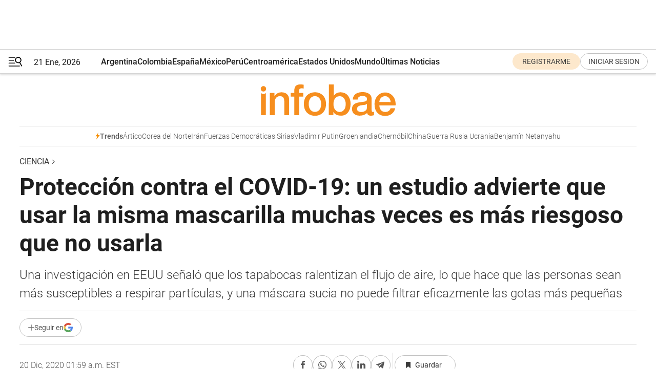

--- FILE ---
content_type: text/html; charset=utf-8
request_url: https://www.infobae.com/america/ciencia-america/2020/12/20/proteccion-contra-el-covid-19-un-estudio-advierte-que-usar-la-misma-mascarilla-muchas-veces-es-mas-riesgoso-que-no-usarla/
body_size: 45663
content:
<!DOCTYPE html><html lang="es" style="scroll-behavior:smooth"><head><meta charSet="UTF-8"/><meta name="MobileOptimized" content="width"/><meta name="HandheldFriendly" content="true"/><meta name="apple-mobile-web-app-capable" content="yes"/><meta name="apple-mobile-web-app-status-bar-style" content="blank-translucent"/><title>Protección contra el COVID-19: un estudio advierte que usar la misma mascarilla muchas veces es más riesgoso que no usarla - Infobae</title><meta name="title" content="Protección contra el COVID-19: un estudio advierte que usar la misma mascarilla muchas veces es más riesgoso que no usarla - Infobae"/><meta name="description" content="Una investigación en EEUU señaló que los tapabocas ralentizan el flujo de aire, lo que hace que las personas sean más susceptibles a respirar partículas, y una máscara sucia no puede filtrar eficazmente las gotas más pequeñas"/><meta http-equiv="X-UA-Compatible" content="IE=edge,chrome=1"/><link rel="preload" as="font" type="font/woff2" crossorigin="" fetchpriority="high" href="https://www.infobae.com/assets/fonts/roboto-v30-latin-regular.woff2"/><link rel="preload" as="font" type="font/woff2" crossorigin="" fetchpriority="high" href="https://www.infobae.com/assets/fonts/roboto-v30-latin-300.woff2"/><link rel="preload" as="font" type="font/woff2" crossorigin="" fetchpriority="high" href="https://www.infobae.com/assets/fonts/roboto-v30-latin-500.woff2"/><link rel="preload" as="font" type="font/woff2" crossorigin="" fetchpriority="high" href="https://www.infobae.com/assets/fonts/roboto-v30-latin-700.woff2"/><link rel="preload" as="font" type="font/woff2" crossorigin="" fetchpriority="high" href="https://www.infobae.com/assets/fonts/roboto-v30-latin-italic.woff2"/><link rel="preload" as="font" type="font/woff2" crossorigin="" fetchpriority="high" href="https://www.infobae.com/assets/fonts/roboto-v30-latin-300italic.woff2"/><link rel="preload" as="font" type="font/woff2" crossorigin="" fetchpriority="high" href="https://www.infobae.com/assets/fonts/roboto-v30-latin-500italic.woff2"/><link rel="preload" as="font" type="font/woff2" crossorigin="" fetchpriority="high" href="https://www.infobae.com/assets/fonts/roboto-v30-latin-700italic.woff2"/><link rel="preload" href="/pf/resources/dist/infobae/css/main.css?d=3773" as="style"/><link rel="stylesheet" href="/pf/resources/dist/infobae/css/main.css?d=3773" media="screen, print"/><link rel="manifest" crossorigin="use-credentials" href="/pf/resources/manifest.json?d=3773"/><script type="application/javascript" id="polyfill-script">if(!Array.prototype.includes||!(window.Object && window.Object.assign)||!window.Promise||!window.Symbol||!window.fetch){document.write('<script type="application/javascript" src="/pf/dist/engine/polyfill.js?d=3773&mxId=00000000" defer=""><\/script>')}</script><script id="fusion-engine-react-script" type="application/javascript" src="/pf/dist/engine/react.js?d=3773&amp;mxId=00000000" defer=""></script><script id="fusion-engine-combinations-script" type="application/javascript" src="/pf/dist/components/combinations/default.js?d=3773&amp;mxId=00000000" defer=""></script><link rel="preconnect" href="https://sb.scorecardresearch.com/"/><link rel="preconnect" href="https://www.google-analytics.com/"/><link rel="preconnect" href="https://s.go-mpulse.net/"/><link rel="preconnect" href="https://fundingchoicesmessages.google.com/"/><link rel="preconnect" href="https://stats.g.doubleclick.net/"/><link rel="preconnect" href="https://www.googletagservices.com/"/><link id="fusion-template-styles" rel="stylesheet" type="text/css"/><link rel="preload" as="image" href="https://www.infobae.com/assets/images/logos/logo_infobae_naranja.svg"/><script src="/pf/resources/dist/infobae/js/main.js?d=3773" defer=""></script><script src="https://d1bl11pgu3tw3h.cloudfront.net/vendor/comscore/5.2.0/streamsense.min.js?org=infobae" defer=""></script><script src="https://sb.scorecardresearch.com/beacon.js" defer=""></script><script defer="">var _comscore = _comscore || []; _comscore.push({ c1: "2", c2: "8030908", options: { enableFirstPartyCookie: true, bypassUserConsentRequirementFor1PCookie: true } }); (function () { var s = document.createElement("script"), el = document.getElementsByTagName("script")[0]; s.async = true; s.src = "https://sb.scorecardresearch.com/cs/8030908/beacon.js"; el.parentNode.insertBefore(s, el); })();</script><script defer="">try{(function(i,s,o,g,r,a,m){i["GoogleAnalyticsObject"]=r;i[r]=i[r]||function(){(i[r].q=i[r].q||[]).push(arguments)},i[r].l=1*new Date;a=s.createElement(o),m=s.getElementsByTagName(o)[0];a.async=0;a.src=g;m.parentNode.insertBefore(a,m)})(window,document,"script","https://www.google-analytics.com/analytics.js","ga");ga("create","UA-759511-1","auto");ga("send","pageview");}catch(error){console.log("Error al inicializar gaScript:",error);}</script><script src="https://www.googletagmanager.com/gtag/js?id=G-Q2J791G3GV" async=""></script><script defer="">try{window.dataLayer = window.dataLayer || [];function gtag(){dataLayer.push(arguments);}gtag('js', new Date());gtag('config', 'G-Q2J791G3GV');}catch(error){console.log("Error al inicializar gaScript4:",error);}</script><script id="ebx" src="//applets.ebxcdn.com/ebx.js" async=""></script><script async="" src="https://functions.adnami.io/api/macro/adsm.macro.infobae.com.js"></script><script src="https://accounts.google.com/gsi/client" async="" defer=""></script><script>
  !function(e,o,n,i){if(!e){e=e||{},window.permutive=e,e.q=[];var t=function(){return([1e7]+-1e3+-4e3+-8e3+-1e11).replace(/[018]/g,function(e){return(e^(window.crypto||window.msCrypto).getRandomValues(new Uint8Array(1))[0]&15>>e/4).toString(16)})};e.config=i||{},e.config.apiKey=o,e.config.workspaceId=n,e.config.environment=e.config.environment||"production",(window.crypto||window.msCrypto)&&(e.config.viewId=t());for(var g=["addon","identify","track","trigger","query","segment","segments","ready","on","once","user","consent"],r=0;r<g.length;r++){var w=g[r];e[w]=function(o){return function(){var n=Array.prototype.slice.call(arguments,0);e.q.push({functionName:o,arguments:n})}}(w)}}}(window.permutive,"0cd2c32e-1a14-4e1f-96f0-a022c497b9cb","aa463839-b614-4c77-b5e9-6cdf10e1960c",{"consentRequired": true});
    window.googletag=window.googletag||{},window.googletag.cmd=window.googletag.cmd||[],window.googletag.cmd.push(function(){if(0===window.googletag.pubads().getTargeting("permutive").length){var e=window.localStorage.getItem("_pdfps");window.googletag.pubads().setTargeting("permutive",e?JSON.parse(e):[]);var o=window.localStorage.getItem("permutive-id");o&&(window.googletag.pubads().setTargeting("puid",o),window.googletag.pubads().setTargeting("ptime",Date.now().toString())),window.permutive.config.viewId&&window.googletag.pubads().setTargeting("prmtvvid",window.permutive.config.viewId),window.permutive.config.workspaceId&&window.googletag.pubads().setTargeting("prmtvwid",window.permutive.config.workspaceId)}});
    </script><script async="" src="https://a564e303-c351-48a1-b5d1-38585e343734.edge.permutive.app/aa463839-b614-4c77-b5e9-6cdf10e1960c-web.js"></script><script defer="">try{function classThemeChange(){const e=window.localStorage.getItem("theme"),a=document.querySelector("html");a.classList.contains("dark")||"dark"!==e||a.classList.add("dark"),a.classList.contains("dark")&&""===e&&a.classList.remove("dark")}window.addEventListener("themeChange",classThemeChange),classThemeChange();}catch(error){console.log("Error al inicializar themeJS:", error);}</script><script>try{(function(w,d,s,l,i){w[l]=w[l]||[];w[l].push({'gtm.start': new Date().getTime(),event:'gtm.js'});var f=d.getElementsByTagName(s)[0], j=d.createElement(s),dl=l!='dataLayer'?'&l='+l:'';j.async=true;j.src= 'https://www.googletagmanager.com/gtm.js?id='+i+dl;f.parentNode.insertBefore(j,f); })(window,document,'script','dataLayer','GTM-KTGQDC9');}catch(error){console.log("Error al inicializar gtmScript:",error);}</script><script>
  "undefined"!=typeof window&&(window.googlefc=window.googlefc||{},window.googlefc.callbackQueue=window.googlefc.callbackQueue||[],window.googlefc.callbackQueue.push({CONSENT_DATA_READY(){__tcfapi("addEventListener",2.2,(e,o)=>{if(o){console.log("Success getting consent data");let t=JSON.parse(localStorage.getItem("permutive-consent"));if(e?.gdprApplies){if(console.log("Country applies GDPR"),e?.eventStatus==="useractioncomplete"){console.log("First time modal");let n=e.purpose.consents["1"];n?(console.log("Consent accepted"),window.permutive.consent({opt_in:!0,token:"123"})):(console.log("Consent refused"),window.permutive.consent({opt_in:!1}))}else console.log("Consent already granted, skipping.")}else t?.opt_in?console.log("Consent already accepted for non-GDPR country, skipping."):(console.log("No previous consent found; automatically accepting consent."),window.permutive.consent({opt_in:!0,token:"123"}))}else console.error("Error getting consent data")})}}));
  </script><script defer="">try{!function(f,b,e,v,n,t,s) {if(f.fbq)return;n=f.fbq=function(){n.callMethod? n.callMethod.apply(n,arguments):n.queue.push(arguments)}; if(!f._fbq)f._fbq=n;n.push=n;n.loaded=!0;n.version='2.0'; n.queue=[];t=b.createElement(e);t.async=!0; t.src=v;s=b.getElementsByTagName(e)[0]; s.parentNode.insertBefore(t,s)}(window, document,'script', 'https://connect.facebook.net/en_US/fbevents.js'); fbq('init', '336383993555320'); fbq('track', 'PageView'); fbq('track', 'ViewContent');}catch(error){console.log("Error al inicializar facebookPixelRawCodeScript:",error);}</script><script src="https://cdn.onesignal.com/sdks/web/v16/OneSignalSDK.page.js" defer=""></script><script>const getCountry=(timeZone)=>{switch(timeZone){case 'America/Argentina/Buenos_Aires':case 'America/Argentina/Catamarca':case 'America/Argentina/ComodRivadavia':case 'America/Argentina/Cordoba':case 'America/Argentina/Jujuy':case 'America/Argentina/La_Rioja':case 'America/Argentina/Mendoza':case 'America/Argentina/Rio_Gallegos':case 'America/Argentina/Salta':case 'America/Argentina/San_Juan':case 'America/Argentina/San_Luis':case 'America/Argentina/Tucuman':case 'America/Argentina/Ushuaia':case 'America/Buenos_Aires':case 'America/Catamarca':case 'America/Cordoba':case 'America/Jujuy':case 'America/Mendoza':case 'America/Rosario':return'Argentina';case 'America/Bahia_Banderas':case 'America/Cancun':case 'America/Chihuahua':case 'America/Ciudad_Juarez':case 'America/Ensenada':case 'America/Hermosillo':case 'America/Matamoros':case 'America/Mazatlan':case 'America/Merida':case 'America/Mexico_City':case 'America/Monterrey':case 'America/Ojinaga':case 'America/Santa_Isabel':case 'America/Tijuana':case 'Mexico/BajaNorte':case 'Mexico/BajaSur':case 'Mexico/General':return'México';case 'Africa/Ceuta':case 'Atlantic/Canary':case 'Europe/Madrid':return'España';case 'America/Lima':return'Perú';case 'America/Bogota':return'Colombia';default:return'Otros'}};const country=getCountry(Intl.DateTimeFormat().resolvedOptions().timeZone);const getActionMessage=()=>{if(country==='Argentina'){return'Suscribite a nuestras notificaciones para recibir las últimas noticias de Argentina.'}
          if(country==='Otros'){return'Suscríbete a nuestras notificaciones para recibir las últimas noticias de todos los países.'}
          return'Suscríbete a nuestras notificaciones para recibir las últimas noticias de '+country+'.'};window.OneSignalDeferred=window.OneSignalDeferred||[];window.OneSignalDeferred.push(async(OneSignal)=>{await OneSignal.init({appId:'bef19c97-ed8d-479f-a038-e9d3da77d4c9',safari_web_id:'web.onesignal.auto.364542e4-0165-4e49-b6eb-0136f3f4eaa9',notifyButton:{enable:!1},allowLocalhostAsSecureOrigin:!0,serviceWorkerParam:{scope:'/'},serviceWorkerPath:'OneSignalSDKWorker.js',promptOptions:{slidedown:{prompts:[{type:'push',autoPrompt:!0,text:{actionMessage:getActionMessage(),acceptButton:'Suscribirse',cancelButton:'Después'},},],},},welcomeNotification:{title:'¡Bienvenido!',message:'Gracias por suscribirte a las notificaciones',url:'https://www.infobae.com/',},});OneSignal.User.addTag('region',country)})</script><link rel="dns-prefetch" href="https://sb.scorecardresearch.com/"/><link rel="dns-prefetch" href="https://www.google-analytics.com/"/><link rel="dns-prefetch" href="https://s.go-mpulse.net/"/><link rel="dns-prefetch" href="https://fundingchoicesmessages.google.com/"/><link rel="dns-prefetch" href="https://stats.g.doubleclick.net/"/><link rel="dns-prefetch" href="https://www.googletagservices.com/"/><meta name="viewport" content="width=device-width, initial-scale=1.0, user-scalable=yes, minimum-scale=0.5, maximum-scale=2.0"/><meta name="google-site-verification" content="DqMfuNB2bg-Ou_FEVXxZuzmDpPJ1ZVmOQVvwfJACGmM"/><link rel="canonical" href="https://www.infobae.com/america/ciencia-america/2020/12/20/proteccion-contra-el-covid-19-un-estudio-advierte-que-usar-la-misma-mascarilla-muchas-veces-es-mas-riesgoso-que-no-usarla/"/><link rel="amphtml" href="https://www.infobae.com/america/ciencia-america/2020/12/20/proteccion-contra-el-covid-19-un-estudio-advierte-que-usar-la-misma-mascarilla-muchas-veces-es-mas-riesgoso-que-no-usarla/?outputType=amp-type"/><meta property="keywords" content="Coronavirus,COVID-19,Mascarillas"/><meta name="robots" content="index, follow"/><meta name="googlebot" content="index, follow"/><meta name="robots" content="max-image-preview:large"/><meta name="distribution" content="global"/><meta name="rating" content="general"/><meta name="language" content="es_ES"/><link rel="alternate" type="application/rss+xml" title="RSS de Ciencia - Infobae" href="https://www.infobae.com/arc/outboundfeeds/rss/category/america/ciencia-america/"/><meta name="news_keywords" content="Coronavirus,COVID-19,Mascarillas"/><meta property="article:section" content="Ciencia"/><meta property="article:section" content="América"/><meta property="article:section" content="Coronavirus"/><meta property="article:published_time" content="2020-12-20T06:59:33.412Z"/><meta property="article:tag" content="Coronavirus"/><meta property="article:tag" content="COVID-19"/><meta property="article:tag" content="Mascarillas"/><meta property="article:opinion" content="false"/><meta name="twitter:card" content="summary_large_image"/><meta name="twitter:creator" content="@infobae"/><meta name="twitter:description" content="Una investigación en EEUU señaló que los tapabocas ralentizan el flujo de aire, lo que hace que las personas sean más susceptibles a respirar partículas, y una máscara sucia no puede filtrar eficazmente las gotas más pequeñas"/><meta name="twitter:image" content="https://www.infobae.com/resizer/v2/FTV4C3ICKWAWAXE3A7BXV2FRFE.jpg?auth=7e93a606a92eff38bc224d237f8f5964c38629d65f80bbac2de8e50a9050ab48&amp;smart=true&amp;width=1024&amp;height=512&amp;quality=85"/><meta name="twitter:site" content="@infobae"/><meta name="twitter:title" content="Protección contra el COVID-19: un estudio advierte que usar la misma mascarilla muchas veces es más riesgoso que no usarla"/><meta property="twitter:domain" content="infobae.com"/><meta property="twitter:url" content="https://www.infobae.com/america/ciencia-america/2020/12/20/proteccion-contra-el-covid-19-un-estudio-advierte-que-usar-la-misma-mascarilla-muchas-veces-es-mas-riesgoso-que-no-usarla/"/><meta property="og:title" content="Protección contra el COVID-19: un estudio advierte que usar la misma mascarilla muchas veces es más riesgoso que no usarla"/><meta property="og:description" content="Una investigación en EEUU señaló que los tapabocas ralentizan el flujo de aire, lo que hace que las personas sean más susceptibles a respirar partículas, y una máscara sucia no puede filtrar eficazmente las gotas más pequeñas"/><meta property="og:url" content="https://www.infobae.com/america/ciencia-america/2020/12/20/proteccion-contra-el-covid-19-un-estudio-advierte-que-usar-la-misma-mascarilla-muchas-veces-es-mas-riesgoso-que-no-usarla/"/><meta property="og:type" content="article"/><meta property="og:site_name" content="infobae"/><meta property="og:locale" content="es_LA"/><meta property="og:image" itemProp="image" content="https://www.infobae.com/resizer/v2/FTV4C3ICKWAWAXE3A7BXV2FRFE.jpg?auth=7e93a606a92eff38bc224d237f8f5964c38629d65f80bbac2de8e50a9050ab48&amp;smart=true&amp;width=1200&amp;height=630&amp;quality=85"/><meta property="og:image:width" content="1200"/><meta property="og:image:height" content="630"/><meta property="fb:app_id" content="303536999846097"/><meta property="fb:pages" content="34839376970"/><meta property="fb:pages" content="436205896728888"/><meta property="fb:pages" content="142361755806396"/><meta name="isDFP" content="true"/><meta name="dfpPageType" content="nota"/><meta name="dfp_path" content="infobae/america/ciencia-america"/><meta property="article:publisher" content="https://www.facebook.com/infobae"/><script type="application/ld+json">{"@context":"https://schema.org","@type":"NewsMediaOrganization","name":"Infobae","description":"El sitio de noticias en español más leído en el mundo. Con redacciones en Ciudad de México, Madrid, Bogotá, Lima y Buenos Aires; y corresponsales en las principales ciudades del mundo.","email":"contacto@infobae.com","url":"https://www.infobae.com","sameAs":["https://www.facebook.com/Infobae/","https://www.youtube.com/@Infobae","https://x.com/infobae","https://es.wikipedia.org/wiki/Infobae","https://whatsapp.com/channel/0029Va9TEIjLdQefbAqn7T1g"],"logo":{"@type":"ImageObject","url":"https://www.infobae.com/resizer/v2/NCYGYV4JW5CQHKEULJMKQU6MZU.png?auth=31eb621d6ad5fda030d6c893a4efe3120a76cc8178216c9c9a07fd3dd89a360f&width=255&height=60&quality=90","height":60,"width":255}}</script><script type="application/ld+json">{"@context":"https://schema.org","@type":"BreadcrumbList","itemListElement":[{"@type":"ListItem","position":1,"item":{"@id":"https://infobae.com","name":"Infobae"}},{"@type":"ListItem","position":2,"item":{"@id":"https://infobae.com/america/ciencia-america","name":"Ciencia"}}]}</script><script type="application/ld+json">{"@context":"https://schema.org","@type":"NewsArticle","headline":"Protección contra el COVID-19: un estudio advierte que usar la misma mascarilla muchas veces es más riesgoso que no usarla","description":"Una investigación en EEUU señaló que los tapabocas ralentizan el flujo de aire, lo que hace que las personas sean más susceptibles a respirar partículas, y una máscara sucia no puede filtrar eficazmente las gotas más pequeñas","articleBody":"Investigadores de la Universidad de Massachusetts Lowell y la Universidad Bautista de California comprobaron que llevar mascarilla sin importar si es vieja no siempre es mejor que no llevar nada tras demostrar que una mascarilla quirúrgica usada, que llega a bajar a una filtración menor del 30%, es peor que ir sin ella, según publicaron en la revista Physics of Fluids. A pesar de que se sabe ampliamente que usar una mascarilla ayudará a mitigar la propagación comunitaria de COVID-19, se sabe menos sobre la eficacia específica de las mascarillas para reducir la carga viral en las vías respiratorias de los que los usan. Los investigadores examinaron el efecto de usar una máscara quirúrgica de tres capas en los flujos de aire inspiratorios y los efectos de la máscara en la inhalación y deposición de partículas ambientales en las vías respiratorias superiores. “Es natural pensar que usar una máscara, sin importar si es nueva o vieja, siempre debería ser mejor que nada pero nuestros resultados muestran que esta creencia solo es cierta para partículas mayores de 5 micrómetros, pero no para partículas finas menores de 2,5 micrómetros”, explicó el autor Jinxiang Xi. Los investigadores encontraron que usar una máscara con una eficiencia de filtración baja (menos del 30%) puede ser peor que sin ella. Para ello desarrollaron un modelo de máscara facial computacional utilizando un modelo fisiológicamente realista de una persona que usa una máscara quirúrgica con pliegues y luego usando métodos numéricos para rastrear las partículas a través de la máscara. Examinaron el comportamiento y el destino de los aerosoles que pasan a través de la máscara, a la cara, a las vías respiratorias y, finalmente, donde se depositan en la nariz, la faringe o el pulmón. El modelo mostró que una máscara cambia el flujo de aire alrededor de la cara, de modo que en lugar de que el aire entra en la boca y la nariz a través de caminos específicos, el aire llega a la boca y la nariz a través de toda la superficie de la máscara, pero a velocidades más bajas. La velocidad más baja cerca de la cara favorece la inhalación de aerosoles en la nariz por lo que, aunque las máscaras filtran cierto número de partículas, más partículas que escapen de la filtración de la máscara pueden entrar al tracto respiratorio. Descubrieron que la eficiencia de filtración de la máscara quirúrgica de tres capas puede variar del 65% si es nueva al 25% cuando se usa, por lo que usar una máscara al 65% de manera adecuada brindará una buena protección, pero usar una máscara de filtración al 25% puede ser peor que no usar ninguna. “Esperamos que las autoridades de salud pública fortalezcan las medidas preventivas actuales para frenar la transmisión de COVID-19, como elegir una mascarilla más eficaz, usarla adecuadamente para la máxima protección y evitar el uso de una mascarilla quirúrgica excesivamente usada o vencida”, apunta Xi. Los investigadores encontraron que los pliegues de una mascarilla quirúrgica afectan significativamente los patrones de flujo de aire, lo que sugiere que la forma de la mascarilla también debe considerarse un factor importante al estimar la eficiencia de protección de la mascarilla y diseñar nuevos modelos. Con información de EuropaPress Seguir leyendo: Cómo funciona la vacuna de Moderna contra el coronavirus 2020: un año extraordinario para la ciencia marcado por el COVID-19 La OMS desaconsejó el uso de las mascarillas con válvulas","url":"https://www.infobae.com/america/ciencia-america/2020/12/20/proteccion-contra-el-covid-19-un-estudio-advierte-que-usar-la-misma-mascarilla-muchas-veces-es-mas-riesgoso-que-no-usarla/","dateCreated":"2020-12-19T19:38:22Z","dateModified":"2020-12-20T06:59:33Z","datePublished":"2020-12-20T06:59:33Z","mainEntityOfPage":{"@type":"WebPage","@id":"https://www.infobae.com/america/ciencia-america/2020/12/20/proteccion-contra-el-covid-19-un-estudio-advierte-que-usar-la-misma-mascarilla-muchas-veces-es-mas-riesgoso-que-no-usarla/"},"articleSection":"Ciencia","creator":{"@type":"Organization","name":"INFOBAE","url":"https://www.infobae.com"},"keywords":"Coronavirus,COVID-19,Mascarillas","isAccessibleForFree":true,"copyrightYear":2020,"copyrightHolder":{"@type":"Organization","name":"Infobae","url":"https://www.infobae.com"},"inLanguage":"es-AR","contentLocation":{"@type":"Place","name":"Argentina"},"publisher":{"@type":"Organization","name":"infobae","logo":{"@type":"ImageObject","url":"https://www.infobae.com/resizer/v2/NCYGYV4JW5CQHKEULJMKQU6MZU.png?auth=31eb621d6ad5fda030d6c893a4efe3120a76cc8178216c9c9a07fd3dd89a360f&width=255&height=60&quality=90","height":60,"width":255}},"author":{"@type":"Organization","name":"INFOBAE","url":"https://www.infobae.com"},"image":[{"@type":"ImageObject","url":"https://www.infobae.com/resizer/v2/FTV4C3ICKWAWAXE3A7BXV2FRFE.jpg?auth=7e93a606a92eff38bc224d237f8f5964c38629d65f80bbac2de8e50a9050ab48&smart=true&width=1200&height=675&quality=85","width":1200,"height":675},{"@type":"ImageObject","url":"https://www.infobae.com/resizer/v2/FTV4C3ICKWAWAXE3A7BXV2FRFE.jpg?auth=7e93a606a92eff38bc224d237f8f5964c38629d65f80bbac2de8e50a9050ab48&smart=true&width=1200&height=900&quality=85","width":1200,"height":900},{"@type":"ImageObject","url":"https://www.infobae.com/resizer/v2/FTV4C3ICKWAWAXE3A7BXV2FRFE.jpg?auth=7e93a606a92eff38bc224d237f8f5964c38629d65f80bbac2de8e50a9050ab48&smart=true&width=1200&height=1200&quality=85","width":1200,"height":1200}]}</script><link rel="shortcut icon" type="image/x-icon" href="/pf/resources/favicon/favicon-32x32.png?d=3773"/><link rel="icon" sizes="16x16" type="image/png" href="/pf/resources/favicon/favicon-16x16.png?d=3773"/><link rel="icon" type="image/png" sizes="32x32" href="/pf/resources/favicon/favicon-32x32.png?d=3773"/><link rel="apple-touch-icon" href="/pf/resources/favicon/apple-touch-icon.png?d=3773"/><link rel="apple-touch-icon-precomposed" href="/pf/resources/favicon/apple-touch-icon-precomposed.png?d=3773"/><link rel="apple-touch-icon-120x120" href="/pf/resources/favicon/apple-touch-icon-120x120.png?d=3773"/><link rel="apple-touch-icon-120x120-precomposed" href="/pf/resources/favicon/apple-touch-icon-120x120-precomposed.png?d=3773"/><link rel="apple-touch-icon-152x152" href="/pf/resources/favicon/apple-touch-icon-152x152.png?d=3773"/><link rel="apple-touch-icon-152x152-precomposed" href="/pf/resources/favicon/apple-touch-icon-152x152-precomposed.png?d=3773"/><link rel="shortcut icon" sizes="192x192" href="/pf/resources/favicon/android-chrome-192x192.png?d=3773"/><link rel="shortcut icon" sizes="512x512" href="/pf/resources/favicon/android-chrome-512x512.png?d=3773"/><script async="" src="https://www.google.com/adsense/search/ads.js"></script><script>
        (function(g,o){
          g[o] = g[o] || function () {
            (g[o]['q'] = g[o]['q'] || []).push(arguments)
          }, g[o]['t'] = 1 * new Date
        })(window,'_googCsa');
      </script>
<script>(window.BOOMR_mq=window.BOOMR_mq||[]).push(["addVar",{"rua.upush":"false","rua.cpush":"true","rua.upre":"false","rua.cpre":"true","rua.uprl":"false","rua.cprl":"false","rua.cprf":"false","rua.trans":"09eaaf8285b5b38ac55194a508843b8c","rua.cook":"false","rua.ims":"false","rua.ufprl":"false","rua.cfprl":"true","rua.isuxp":"false","rua.texp":"norulematch","rua.ceh":"false","rua.ueh":"false","rua.ieh.st":"0"}]);</script>
                              <script>!function(e){var n="https://s.go-mpulse.net/boomerang/";if("False"=="True")e.BOOMR_config=e.BOOMR_config||{},e.BOOMR_config.PageParams=e.BOOMR_config.PageParams||{},e.BOOMR_config.PageParams.pci=!0,n="https://s2.go-mpulse.net/boomerang/";if(window.BOOMR_API_key="C7HNE-7B57D-WM7L2-K2VFG-FX3EW",function(){function e(){if(!o){var e=document.createElement("script");e.id="boomr-scr-as",e.src=window.BOOMR.url,e.async=!0,i.parentNode.appendChild(e),o=!0}}function t(e){o=!0;var n,t,a,r,d=document,O=window;if(window.BOOMR.snippetMethod=e?"if":"i",t=function(e,n){var t=d.createElement("script");t.id=n||"boomr-if-as",t.src=window.BOOMR.url,BOOMR_lstart=(new Date).getTime(),e=e||d.body,e.appendChild(t)},!window.addEventListener&&window.attachEvent&&navigator.userAgent.match(/MSIE [67]\./))return window.BOOMR.snippetMethod="s",void t(i.parentNode,"boomr-async");a=document.createElement("IFRAME"),a.src="about:blank",a.title="",a.role="presentation",a.loading="eager",r=(a.frameElement||a).style,r.width=0,r.height=0,r.border=0,r.display="none",i.parentNode.appendChild(a);try{O=a.contentWindow,d=O.document.open()}catch(_){n=document.domain,a.src="javascript:var d=document.open();d.domain='"+n+"';void(0);",O=a.contentWindow,d=O.document.open()}if(n)d._boomrl=function(){this.domain=n,t()},d.write("<bo"+"dy onload='document._boomrl();'>");else if(O._boomrl=function(){t()},O.addEventListener)O.addEventListener("load",O._boomrl,!1);else if(O.attachEvent)O.attachEvent("onload",O._boomrl);d.close()}function a(e){window.BOOMR_onload=e&&e.timeStamp||(new Date).getTime()}if(!window.BOOMR||!window.BOOMR.version&&!window.BOOMR.snippetExecuted){window.BOOMR=window.BOOMR||{},window.BOOMR.snippetStart=(new Date).getTime(),window.BOOMR.snippetExecuted=!0,window.BOOMR.snippetVersion=12,window.BOOMR.url=n+"C7HNE-7B57D-WM7L2-K2VFG-FX3EW";var i=document.currentScript||document.getElementsByTagName("script")[0],o=!1,r=document.createElement("link");if(r.relList&&"function"==typeof r.relList.supports&&r.relList.supports("preload")&&"as"in r)window.BOOMR.snippetMethod="p",r.href=window.BOOMR.url,r.rel="preload",r.as="script",r.addEventListener("load",e),r.addEventListener("error",function(){t(!0)}),setTimeout(function(){if(!o)t(!0)},3e3),BOOMR_lstart=(new Date).getTime(),i.parentNode.appendChild(r);else t(!1);if(window.addEventListener)window.addEventListener("load",a,!1);else if(window.attachEvent)window.attachEvent("onload",a)}}(),"".length>0)if(e&&"performance"in e&&e.performance&&"function"==typeof e.performance.setResourceTimingBufferSize)e.performance.setResourceTimingBufferSize();!function(){if(BOOMR=e.BOOMR||{},BOOMR.plugins=BOOMR.plugins||{},!BOOMR.plugins.AK){var n="true"=="true"?1:0,t="",a="amhziqixzcojm2lrhl6q-f-9adfe0332-clientnsv4-s.akamaihd.net",i="false"=="true"?2:1,o={"ak.v":"39","ak.cp":"619111","ak.ai":parseInt("650669",10),"ak.ol":"0","ak.cr":9,"ak.ipv":4,"ak.proto":"h2","ak.rid":"26c47d77","ak.r":44268,"ak.a2":n,"ak.m":"dscr","ak.n":"ff","ak.bpcip":"3.15.148.0","ak.cport":48582,"ak.gh":"23.192.164.152","ak.quicv":"","ak.tlsv":"tls1.3","ak.0rtt":"","ak.0rtt.ed":"","ak.csrc":"-","ak.acc":"","ak.t":"1769028349","ak.ak":"hOBiQwZUYzCg5VSAfCLimQ==yNOr7liSHncrsebodnuGRreEdimt4Yaw8AFYGrhqCayCFZGdkmSQaRHPHWPzgIRZMNLbwn0rZd4W5KzmDcfxlzoRu2QRCLToBwrNwiaPxCSEb20D0r5Y3vyJ5KJZgFVR9hkkp0RuHxd6eLJSaLqSdTAHPMwQqYhTnvmYAeB9DnP5Bd9//7CsBL6MGIcXxsuzEG0eqcLXPzi80vrwa+gUMomt2SnDXFUWZ+faZbM6r3DbW5UcZZP41Hn3Nxj0qQ4QdjhNZROwM42mEW8XAkIoE32nSWdSX6DSQjHgWte9FMWFwXwVk1Azb3mUJg74j1fx1h39T/puhQNTo4679F5eTEEHs5tOpwOgiOFmUES61Hv6Vl2SBTrXx5iwvI+zop3ChlmUGF6gqx0pmwm63VP1HgHukEKWxlNaV453N07282k=","ak.pv":"136","ak.dpoabenc":"","ak.tf":i};if(""!==t)o["ak.ruds"]=t;var r={i:!1,av:function(n){var t="http.initiator";if(n&&(!n[t]||"spa_hard"===n[t]))o["ak.feo"]=void 0!==e.aFeoApplied?1:0,BOOMR.addVar(o)},rv:function(){var e=["ak.bpcip","ak.cport","ak.cr","ak.csrc","ak.gh","ak.ipv","ak.m","ak.n","ak.ol","ak.proto","ak.quicv","ak.tlsv","ak.0rtt","ak.0rtt.ed","ak.r","ak.acc","ak.t","ak.tf"];BOOMR.removeVar(e)}};BOOMR.plugins.AK={akVars:o,akDNSPreFetchDomain:a,init:function(){if(!r.i){var e=BOOMR.subscribe;e("before_beacon",r.av,null,null),e("onbeacon",r.rv,null,null),r.i=!0}return this},is_complete:function(){return!0}}}}()}(window);</script></head><body class="nd-body"><noscript><img src="https://sb.scorecardresearch.com/p?c1=2&amp;c2=8030908&amp;cv=4.4.0&amp;cj=1"/></noscript><noscript><iframe src="https://www.googletagmanager.com/ns.html?id=GTM-KTGQDC9" height="0" width="0" style="display:none;visibility:hidden"></iframe></noscript><noscript><img height="1" width="1" style="display:none" src="https://www.facebook.com/tr?id=336383993555320&ev=PageView&noscript=1"/></noscript><div id="fusion-app" class="fusion-app | infobae grid"><div class="article-right-rail-centered "><div class="article-right-rail-centered-layout "><nav><div class="interstitial_800x600 ad-wrapper"><div id="infobae_america_ciencia-america_nota_interstitial_800x600" class="ad-interstitial-bg hide"></div><div class="dfpAd ad-interstitial"><button id="infobae_america_ciencia-america_nota_interstitial_800x600_close" aria-label="infobae_america_ciencia-america_nota_interstitial_800x600" class="close_ad hide"><i class="close"></i></button><div id="infobae/america/ciencia-america/nota/interstitial_800x600" class="infobae/america/ciencia-america/nota/interstitial_800x600 arcad"></div></div></div><div style="position:relative"><div class="masthead-navbar " id="mastheadnavbar"><div class="site-header" id="siteheader"><div class="sticky-navbar-ad-container"><div class="top_banner_970x80 ad-wrapper"><div class="dfpAd ad-top-banner"><div id="infobae/america/ciencia-america/nota/top_banner_970x80" class="infobae/america/ciencia-america/nota/top_banner_970x80 arcad"></div></div></div></div><div class="sectionnav-container"><span aria-label="Menu" class="hamburger hamburger-wrapper close" role="button" tabindex="-1"><svg viewBox="0 0 28 20" id="hamburger-icon" xmlns="http://www.w3.org/2000/svg" class="hamburger-icon" data-name="hamburger-icon" fill=""><path d="M27.8061 18.2936L23.9009 11.7199C26.6545 9.62581 27.2345 5.75713 25.1799 2.96266C23.0598 0.111715 18.9446 -0.552677 15.9985 1.50445C14.5751 2.49996 13.6279 3.97419 13.3517 5.66252C13.0628 7.34757 13.4737 9.04405 14.498 10.4274C16.2587 12.8169 19.499 13.7133 22.2858 12.6261L26.1944 19.1875C26.3514 19.4517 26.5513 19.6089 26.7784 19.668C26.9927 19.7238 27.2342 19.6816 27.4707 19.5593C28.2062 19.1465 28.0218 18.6387 27.8221 18.2846L27.8061 18.2936ZM24.3917 7.88058C24.0673 9.0572 23.2806 10.0477 22.1932 10.6578C21.1218 11.259 19.8172 11.4316 18.6191 11.1196C16.1094 10.466 14.6138 7.94849 15.2862 5.50947C15.9587 3.07045 18.5492 1.61694 21.0589 2.27047C23.5686 2.92401 25.0642 5.44156 24.3917 7.88058Z" fill=""></path><path d="M0 1.129C0 0.675362 0.371315 0.307617 0.829355 0.307617H12.9866C13.4446 0.307617 13.8159 0.675362 13.8159 1.129C13.8159 1.58264 13.4446 1.95038 12.9866 1.95038H0.829355C0.371315 1.95038 0 1.58264 0 1.129ZM0 7.04295C0 6.58931 0.371315 6.22157 0.829355 6.22157H10.5951C11.0531 6.22157 11.4245 6.58931 11.4245 7.04295C11.4245 7.49659 11.0531 7.86433 10.5951 7.86433H0.829355C0.371315 7.86433 0 7.49659 0 7.04295ZM0 12.9569C0 12.5033 0.371315 12.1355 0.829355 12.1355H12.9866C13.4446 12.1355 13.8159 12.5033 13.8159 12.9569C13.8159 13.4105 13.4446 13.7783 12.9866 13.7783H0.829355C0.371315 13.7783 0 13.4105 0 12.9569ZM0 18.8709C0 18.4172 0.371315 18.0495 0.829355 18.0495H22.4792C22.9372 18.0495 23.3086 18.4172 23.3086 18.8709C23.3086 19.3245 22.9372 19.6922 22.4792 19.6922H0.829355C0.371315 19.6922 0 19.3245 0 18.8709Z" fill=""></path></svg></span><a aria-label="infobae" class="site-logo" href="https://www.infobae.com/"><span class="site-logo"><img alt="Infobae" class="logo-image" height="25px" src="https://www.infobae.com/assets/images/logos/logo_infobae_naranja.svg" width="105px" fetchpriority="high" loading="eager"/></span></a><p class="date-info">21 Ene, 2026</p><div class="login-register-container"></div></div></div><nav class="content side-menu" id="side-menu" style="top:undefinedpx;height:calc(100vh - undefinedpx)"><div class="side-menu-sticky-items"><div class="queryly_searchicon_img"><label for="queryly_toggle" id="queryly-label"><button>Buscar en todo el sitio<svg id="search-icon" data-name="search-icon" xmlns="http://www.w3.org/2000/svg" viewBox="0 0 30 30"><path d="M20.35,17.59a10.43,10.43,0,1,0-3.21,3l7.7,7.65a2.19,2.19,0,1,0, 3.17-3l-.08-.07Zm-8.53.72a6.74,6.74,0,1,1,6.74-6.75,6.74,6.74,0,0,1-6.74,6.75Zm0,0"></path></svg></button></label></div></div><div class="dropdown"><div id="dropdown-item-ctn0" class="dropdown-item-ctn"><a class="item non-bold" href="https://www.infobae.com/?noredirect" rel="noopener noreferrer">Argentina</a></div><div id="dropdown-body0" class="dropdown-body"></div></div><div class="dropdown"><div id="dropdown-item-ctn2" class="dropdown-item-ctn"><a class="item non-bold" href="https://www.infobae.com/colombia/" rel="noopener noreferrer">Colombia</a></div><div id="dropdown-body2" class="dropdown-body"></div></div><div class="dropdown"><div id="dropdown-item-ctn4" class="dropdown-item-ctn"><a class="item non-bold" href="https://www.infobae.com/espana/" rel="noopener noreferrer">España</a></div><div id="dropdown-body4" class="dropdown-body"></div></div><div class="dropdown"><div id="dropdown-item-ctn6" class="dropdown-item-ctn"><a class="item non-bold" href="https://www.infobae.com/mexico/" rel="noopener noreferrer">México</a></div><div id="dropdown-body6" class="dropdown-body"></div></div><div class="dropdown"><div id="dropdown-item-ctn8" class="dropdown-item-ctn"><a class="item non-bold" href="https://www.infobae.com/peru/" rel="noopener noreferrer">Perú</a></div><div id="dropdown-body8" class="dropdown-body"></div></div><div class="dropdown"><div id="dropdown-item-ctn10" class="dropdown-item-ctn"><a class="item non-bold" href="https://www.infobae.com/centroamerica/" rel="noopener noreferrer">Centroamérica</a></div><div id="dropdown-body10" class="dropdown-body"></div></div><div class="dropdown"><div id="dropdown-item-ctn12" class="dropdown-item-ctn"><a class="item non-bold" href="https://www.infobae.com/estados-unidos/" rel="noopener noreferrer">Estados Unidos</a></div><div id="dropdown-body12" class="dropdown-body"></div></div><div class="dropdown"><div id="dropdown-item-ctn14" class="dropdown-item-ctn"><a class="item" href="https://www.infobae.com/america/" rel="noopener noreferrer">Mundo</a><div aria-label="Menu Item" class="icon-dropdown" role="button" tabindex="-1"><svg id="down-icon0" width="12" height="12" viewBox="0 0 12 8" fill="none" xmlns="http://www.w3.org/2000/svg" class="icon-drop "><path d="M-9.87742e-07 1.167C-9.69427e-07 0.748023 0.335182 0.41284 0.754162 0.41284C0.969636 0.41284 1.17314 0.496636 1.31679 0.652256L5.98541 5.72789L10.654 0.652257C10.9294 0.341015 11.4082 0.293132 11.7314 0.568461C12.0546 0.84379 12.0905 1.32262 11.8152 1.64584C11.8032 1.65781 11.7913 1.68175 11.7793 1.69372L6.54804 7.36789C6.26074 7.67913 5.78191 7.6911 5.47067 7.41577C5.4587 7.4038 5.44673 7.39183 5.42278 7.36789L0.203504 1.68175C0.071824 1.5381 -9.96114e-07 1.35853 -9.87742e-07 1.167Z" fill="#9B9B9B"></path></svg></div></div><div id="dropdown-body14" class="dropdown-body"><a class="dropdown-item" href="https://www.infobae.com/venezuela/"><span class="dropdown-submenu">Venezuela</span></a><a class="dropdown-item" href="https://www.infobae.com/economist/"><span class="dropdown-submenu">The economist</span></a><a class="dropdown-item" href="https://www.infobae.com/wapo/"><span class="dropdown-submenu">The Washington Post</span></a><a class="dropdown-item" href="https://www.infobae.com/america/realeza/"><span class="dropdown-submenu">Realeza</span></a><a class="dropdown-item" href="https://www.infobae.com/america/opinion/"><span class="dropdown-submenu">Opinión</span></a></div></div><div class="dropdown"><div id="dropdown-item-ctn16" class="dropdown-item-ctn"><a class="item non-bold" href="https://www.infobae.com/ultimas-noticias-america/" rel="noopener noreferrer">Últimas Noticias</a></div><div id="dropdown-body16" class="dropdown-body"></div></div><div class="dropdown"><div id="dropdown-item-ctn18" class="dropdown-item-ctn"><a class="item non-bold" href="https://www.infobae.com/entretenimiento/" rel="noopener noreferrer">Entretenimiento</a></div><div id="dropdown-body18" class="dropdown-body"></div></div><div class="dropdown"><div id="dropdown-item-ctn20" class="dropdown-item-ctn"><a class="item non-bold" href="https://www.infobae.com/deportes/" rel="noopener noreferrer">Deportes</a></div><div id="dropdown-body20" class="dropdown-body"></div></div><div class="dropdown"><div id="dropdown-item-ctn22" class="dropdown-item-ctn"><a class="item" href="https://www.infobae.com/tendencias/" rel="noopener noreferrer">Tendencias</a><div aria-label="Menu Item" class="icon-dropdown" role="button" tabindex="-1"><svg id="down-icon0" width="12" height="12" viewBox="0 0 12 8" fill="none" xmlns="http://www.w3.org/2000/svg" class="icon-drop "><path d="M-9.87742e-07 1.167C-9.69427e-07 0.748023 0.335182 0.41284 0.754162 0.41284C0.969636 0.41284 1.17314 0.496636 1.31679 0.652256L5.98541 5.72789L10.654 0.652257C10.9294 0.341015 11.4082 0.293132 11.7314 0.568461C12.0546 0.84379 12.0905 1.32262 11.8152 1.64584C11.8032 1.65781 11.7913 1.68175 11.7793 1.69372L6.54804 7.36789C6.26074 7.67913 5.78191 7.6911 5.47067 7.41577C5.4587 7.4038 5.44673 7.39183 5.42278 7.36789L0.203504 1.68175C0.071824 1.5381 -9.96114e-07 1.35853 -9.87742e-07 1.167Z" fill="#9B9B9B"></path></svg></div></div><div id="dropdown-body22" class="dropdown-body"><a class="dropdown-item" href="https://www.infobae.com/tendencias/estar-mejor/"><span class="dropdown-submenu">Estar Mejor</span></a></div></div><div class="dropdown"><div id="dropdown-item-ctn24" class="dropdown-item-ctn"><a class="item non-bold" href="https://www.infobae.com/tecno/" rel="noopener noreferrer">Tecno</a></div><div id="dropdown-body24" class="dropdown-body"></div></div><div class="dropdown"><div id="dropdown-item-ctn26" class="dropdown-item-ctn"><a class="item non-bold" href="https://www.infobae.com/cultura/" rel="noopener noreferrer">Cultura</a></div><div id="dropdown-body26" class="dropdown-body"></div></div><div class="dropdown"><div id="dropdown-item-ctn28" class="dropdown-item-ctn"><a class="item non-bold" href="https://www.infobae.com/malditos-nerds/" rel="noopener noreferrer">Malditos Nerds</a></div><div id="dropdown-body28" class="dropdown-body"></div></div><div class="dropdown"><div id="dropdown-item-ctn30" class="dropdown-item-ctn"><a class="item non-bold" href="https://www.infobae.com/virales/" rel="noopener noreferrer">Virales</a></div><div id="dropdown-body30" class="dropdown-body"></div></div><div class="dropdown"><div id="dropdown-item-ctn32" class="dropdown-item-ctn"><a class="item non-bold" href="https://www.infobae.com/salud/" rel="noopener noreferrer">Salud</a></div><div id="dropdown-body32" class="dropdown-body"></div></div><div class="dropdown"><div id="dropdown-item-ctn34" class="dropdown-item-ctn"><a class="item non-bold" href="https://www.infobae.com/podcasts/" rel="noopener noreferrer">Podcasts</a></div><div id="dropdown-body34" class="dropdown-body"></div></div><div class="dark-mode-btn "><div class="dark-mode-btn__container "><div class="dark-mode-btn__toggler "><div class="dark-mode-btn__circle "></div><svg class="light-icon" width="12" height="12" viewBox="0 0 12 12" fill="none" xmlns="http://www.w3.org/2000/svg"><path d="M12 6.10608C11.8953 6.34856 11.7107 6.445 11.4462 6.43122C11.2092 6.41745 10.9722 6.43122 10.738 6.42847C10.4762 6.42847 10.2861 6.24385 10.2861 6.00137C10.2861 5.75614 10.4762 5.57703 10.738 5.57428C10.975 5.57428 11.2119 5.5853 11.4462 5.57152C11.7107 5.55499 11.8925 5.65418 12 5.89666V6.11159V6.10608Z" fill="#1F1F1F"></path><path d="M5.89114 12C5.64866 11.8953 5.55222 11.7107 5.566 11.4462C5.57978 11.2092 5.566 10.9722 5.56876 10.738C5.56876 10.4762 5.75337 10.2861 5.99585 10.2861C6.23833 10.2861 6.42295 10.4762 6.42295 10.738C6.42295 10.975 6.41192 11.2119 6.4257 11.4462C6.44223 11.7107 6.34304 11.8925 6.10056 12H5.88563H5.89114Z" fill="#1F1F1F"></path><path d="M5.99859 2.57084C7.89158 2.57084 9.43188 4.11389 9.42636 6.00414C9.42361 7.88887 7.88331 9.42642 5.99859 9.42642C4.10835 9.42642 2.5653 7.88336 2.57081 5.99036C2.57357 4.10563 4.11386 2.56808 5.99859 2.56808V2.57084ZM6.00685 3.42778C4.5878 3.42503 3.43051 4.57681 3.42775 5.99036C3.425 7.40942 4.57678 8.56672 5.99032 8.56947C7.40938 8.57223 8.56666 7.42045 8.56942 6.00414C8.57218 4.58508 7.4204 3.42778 6.0041 3.42503L6.00685 3.42778Z" fill="#1F1F1F"></path><path d="M6.42851 0.856948C6.42851 0.994721 6.42851 1.13249 6.42851 1.27302C6.423 1.52377 6.24114 1.7139 6.00417 1.7139C5.7672 1.7139 5.57708 1.52652 5.57432 1.27853C5.57157 0.997476 5.57157 0.716419 5.57432 0.435362C5.57432 0.184616 5.76445 0 6.00417 0C6.23563 0 6.423 0.187371 6.42851 0.429852C6.43127 0.573135 6.42851 0.716419 6.42851 0.856948Z" fill="#1F1F1F"></path><path d="M0.851433 6.4285C0.713661 6.4285 0.575889 6.4285 0.435361 6.4285C0.18737 6.42299 0 6.23562 0 5.9959C0 5.75617 0.18737 5.57431 0.440872 5.57155C0.716416 5.5688 0.994717 5.57155 1.27026 5.57155C1.52101 5.57155 1.71113 5.75893 1.71389 5.9959C1.71389 6.23838 1.52652 6.42575 1.26475 6.4285C1.12698 6.4285 0.989206 6.4285 0.848678 6.4285H0.851433Z" fill="#1F1F1F"></path><path d="M1.6312 2.11615C1.63671 1.88745 1.71662 1.75519 1.87368 1.67804C2.03074 1.60088 2.19607 1.60915 2.32558 1.72763C2.52672 1.90949 2.71961 2.10238 2.90422 2.30352C3.05301 2.4661 3.03097 2.7196 2.87667 2.87391C2.7196 3.02821 2.46886 3.05025 2.30629 2.90146C2.1079 2.72235 1.92053 2.52947 1.73867 2.33384C1.67805 2.26495 1.65325 2.163 1.63396 2.11891L1.6312 2.11615Z" fill="#1F1F1F"></path><path d="M9.8865 1.63127C10.1152 1.63953 10.2475 1.71944 10.3246 1.8765C10.4018 2.03632 10.388 2.19889 10.2695 2.32564C10.0877 2.52679 9.89477 2.71967 9.69362 2.90153C9.52829 3.05033 9.27755 3.02553 9.12324 2.86847C8.96894 2.71141 8.9524 2.46066 9.1012 2.29809C9.28306 2.10245 9.47319 1.91232 9.66882 1.73322C9.73495 1.6726 9.83966 1.65055 9.8865 1.63127Z" fill="#1F1F1F"></path><path d="M1.63124 9.87282C1.65604 9.82597 1.69186 9.71576 1.7635 9.6386C1.92332 9.4595 2.09691 9.29141 2.27326 9.12609C2.44961 8.95525 2.70587 8.96076 2.87395 9.12609C3.04203 9.29141 3.04754 9.55043 2.8767 9.72678C2.70862 9.90313 2.53503 10.0767 2.35592 10.2476C2.22091 10.3771 2.05558 10.4074 1.88474 10.3302C1.71942 10.2558 1.63675 10.1208 1.62849 9.87557L1.63124 9.87282Z" fill="#1F1F1F"></path><path d="M10.3716 9.89209C10.3605 10.1208 10.2779 10.2531 10.1208 10.3275C9.96099 10.4019 9.80117 10.3881 9.67167 10.2696C9.47603 10.0877 9.28591 9.90036 9.10405 9.70197C8.94974 9.53389 8.97178 9.27763 9.13436 9.12057C9.29142 8.96902 9.54216 8.95248 9.70473 9.10403C9.89762 9.28314 10.085 9.46775 10.2613 9.66339C10.3247 9.73503 10.3495 9.8425 10.3716 9.89209Z" fill="#1F1F1F"></path></svg><svg class="dark-icon" width="12" height="12" viewBox="0 0 12 12" fill="none" xmlns="http://www.w3.org/2000/svg"><path d="M0 5.6173C0.0203122 5.43051 0.0372386 5.24373 0.0643215 5.06034C0.314839 3.37929 1.12056 2.02766 2.4747 1.00545C3.0773 0.550379 3.74422 0.227753 4.46869 0.0205937C4.65488 -0.0337432 4.83769 0.0205937 4.93925 0.17002C5.0442 0.319447 5.04081 0.492646 4.90878 0.659052C4.52624 1.14129 4.25202 1.67447 4.09968 2.27218C3.82885 3.33175 3.90671 4.36075 4.36374 5.3558C4.84785 6.40178 5.62648 7.15571 6.67594 7.61078C7.44104 7.94359 8.24337 8.04887 9.07278 7.93341C9.89881 7.81794 10.6267 7.48852 11.28 6.97232C11.3647 6.9044 11.473 6.83988 11.578 6.8229C11.8589 6.77875 12.0519 7.00628 11.9876 7.28136C11.754 8.25264 11.3241 9.12542 10.6673 9.88274C9.8785 10.7929 8.90352 11.4279 7.74572 11.7506C5.92101 12.26 4.20463 11.9917 2.64059 10.9219C1.29998 10.005 0.470565 8.72808 0.128643 7.13533C0.0744772 6.88742 0.0575511 6.63272 0.0236975 6.38141C0.0169267 6.34066 0.0101555 6.2999 0.0033848 6.25575C0.0033848 6.0452 0.0033848 5.83125 0.0033848 5.62069L0 5.6173ZM3.63589 1.2228C1.77732 2.17709 0.51119 4.33359 0.897122 6.72441C1.28644 9.1424 3.23303 10.9491 5.68742 11.1563C8.04025 11.3566 9.99699 9.95746 10.8399 8.24584C8.6293 9.16617 6.55069 8.9692 4.80045 7.26778C3.04683 5.55956 2.78277 3.48118 3.63927 1.2228H3.63589Z" fill="white"></path>;</svg></div></div></div></nav><nav class="right-panel " id="right-panel" style="height:calc(100vh - undefinedpx)"><div class="right-panel__header"><div class="right-panel__user-data"><div class="right-panel__content-avatar"><div class="user-default-avatar-ctn"><svg class="user-default-avatar" viewBox="0 0 32 32" fill="none" xmlns="http://www.w3.org/2000/svg"><path d="M24.544 27.9848C24.544 26.7713 24.5689 25.6161 24.544 24.4608C24.411 21.9425 22.3996 19.9311 19.8813 19.8064C17.3381 19.7649 14.7948 19.7649 12.2515 19.8064C9.63345 19.8563 7.51406 21.9674 7.44757 24.5855C7.42264 25.5745 7.43926 26.5636 7.43095 27.5443V28.0263C3.00101 24.8764 0.665526 19.5405 1.34706 14.1464C2.36935 6.05951 9.75812 0.32469 17.845 1.34698C23.8292 2.10331 28.7578 6.4252 30.2788 12.2681C31.8496 18.194 29.564 24.4691 24.544 27.9848M15.9833 6.50001C13.1575 6.50832 10.8801 8.80225 10.8885 11.6281C10.8968 14.4539 13.1907 16.7313 16.0165 16.7229C18.8424 16.7146 21.1197 14.4207 21.1114 11.5949C21.1114 11.5949 21.1114 11.5865 21.1114 11.5782C21.0948 8.76069 18.8008 6.4917 15.9833 6.50001" fill="#D5D5D5"></path><circle cx="16" cy="16" r="15.75" stroke="#777777" stroke-width="0.5"></circle></svg></div></div><div class="right-panel__content-info"><span>Bienvenido</span><span>Por favor, ingresa a tu cuenta.</span></div></div><div class="right-panel__auth-buttons"><button aria-label="Registrarme" class="right-panel__auth-buttons-register">REGISTRARME</button><button aria-label="Iniciar sesión" class="right-panel__auth-buttons-login">INICIAR SESIÓN</button></div></div></nav></div></div><div class="width_full" style="height:falsepx"></div></nav><div class="article-right-rail-centered-content"><aside class="article-right-rail-centered-left-span span-rail" data-element="span-rail"><div class="span-section"><div class="megalateral_2_250x600 ad-wrapper ad-desktop"><div class="dfpAd ad-megalateral"><div id="infobae/america/ciencia-america/nota/megalateral_2_250x600" class="infobae/america/ciencia-america/nota/megalateral_2_250x600 arcad"></div></div></div></div></aside><div class="article-right-rail-centered-layout-body "><div class="top page-container"><div class="masthead-header"><div class="mhh-new"><div id="fusion-static-enter:static-masthead-header" style="display:none" data-fusion-component="static-masthead-header" data-persistent-entry="true"></div><a aria-label="Logo link" class="mhh-site-logo" href="https://www.infobae.com/" rel="noreferrer noopener"><img alt="Infobae" height="65" loading="eager" src="https://www.infobae.com/assets/images/logos/logo_infobae_naranja.svg" width="280" fetchpriority="high"/></a><div id="fusion-static-exit:static-masthead-header" style="display:none" data-fusion-component="static-masthead-header" data-persistent-exit="true"></div><div class="header_izq_180x70 ad-wrapper ad-desktop"><div class="dfpAd ad-header-masthead-left"><div id="infobae/america/ciencia-america/nota/header_izq_180x70" class="infobae/america/ciencia-america/nota/header_izq_180x70 arcad"></div></div></div><div class="header_der_180x70 ad-wrapper ad-desktop"><div class="dfpAd ad-header-masthead-right"><div id="infobae/america/ciencia-america/nota/header_der_180x70" class="infobae/america/ciencia-america/nota/header_der_180x70 arcad"></div></div></div></div><div class="ctn-quicklinks"></div></div></div><section class="article-section page-container"><header class="article-header-wrapper"><div class="article-header with-follow-button-ctn"><div class="display_flex justify_space_between article-section-ctn"><div class="display_flex align_items_center"><a aria-label="Ciencia" class="display_flex align_items_center article-section-tag" href="/america/ciencia-america/">Ciencia</a><svg class="arrow" fill="none" viewBox="0 0 5 8" xmlns="http://www.w3.org/2000/svg"><path d="M0.519579 8C0.240259 8 0.0168041 7.77654 0.0168041 7.49723C0.0168041 7.35358 0.0726679 7.21791 0.176415 7.12214L3.56017 4.00973L0.176415 0.897311C-0.0310792 0.713758 -0.0630014 0.394536 0.120551 0.179062C0.304104 -0.0364133 0.623326 -0.0603549 0.838801 0.123198C0.846781 0.131178 0.862742 0.139159 0.870723 0.147139L4.6535 3.63464C4.861 3.82617 4.86898 4.14539 4.68543 4.35289C4.67744 4.36087 4.66946 4.36885 4.6535 4.38481L0.862742 7.86433C0.766976 7.95212 0.647267 8 0.519579 8V8Z"></path></svg></div></div><h1 id="proteccion-contra-el-covid-19:-un-estudio-advierte-que-usar-la-misma-mascarilla-muchas-veces-es-mas-riesgoso-que-no-usarla" class="display-block article-headline text_align_left">Protección contra el COVID-19: un estudio advierte que usar la misma mascarilla muchas veces es más riesgoso que no usarla</h1><h2 class="article-subheadline text_align_left">Una investigación en EEUU señaló que los tapabocas ralentizan el flujo de aire, lo que hace que las personas sean más susceptibles a respirar partículas, y una máscara sucia no puede filtrar eficazmente las gotas más pequeñas</h2><div class="display_flex align_items_center flex_row byline follow-button-ctn no-author"><a aria-label="Seguir en Google" class="follow-button display_flex align_items_center" href="https://profile.google.com/cp/CgsvbS8wMTI1aDVmaA" rel="noopener noreferrer" target="_blank" title="Seguir en Google"><svg id="Capa_1" xmlns="http://www.w3.org/2000/svg" viewBox="0 0 9.9 10" width="16" height="16" class="follow-button-icon-more"><g id="Grupo_9508"><g id="Grupo_9506"><path id="Uni\xF3n_6" fill="#707070" d="M4.3,9.3v-3.7H.6c-.36-.03-.63-.34-.6-.7,.03-.32,.28-.57,.6-.6h3.7V.6c.03-.36,.34-.63,.7-.6,.32,.03,.57,.28,.6,.6v3.7h3.7c.36,.03,.63,.34,.6,.7-.03,.32-.28,.57-.6,.6h-3.69v3.7c.03,.36-.24,.67-.6,.7-.36,.03-.67-.24-.7-.6,0-.03,0-.07,0-.1h0Z"></path></g></g></svg><span>Seguir en</span><img alt="Icono de Google para seguir en redes sociales" class="follow-button-icon" height="18" src="https://www.infobae.com/assets/images/icons/IconGoogle.svg" width="18" fetchpriority="high" loading="eager" decoding="async"/></a></div></div></header><article class="article"><div class="sharebar-container display_flex"><div class="share-bar-article-date-container "><span class="sharebar-article-date">20 Dic, 2020 01:59 a.m. EST</span></div><div class="sharebar-buttons-container display_flex"><div aria-label="Guardar" class="sharebar-buttons button-save" role="button" tabindex="0"><svg width="9" height="12" viewBox="0 0 8 10" fill="none" xmlns="http://www.w3.org/2000/svg" class="saved-icon saved"><path d="M6.64286 0.5V9.31687L4.1116 7.16407L4.11106 7.16361C3.79894 6.89891 3.34392 6.89891 3.03179 7.16361L3.03126 7.16407L0.5 9.31687V0.5H6.64286Z"></path></svg><span class="buttons-save-text">Guardar</span></div><div class="sharebar-buttons-separator"></div><button class="sharemenu-buttons display_flex" aria-label="Compartir en Telegram"><svg width="38" height="38" viewBox="0 0 38 38" fill="none" xmlns="http://www.w3.org/2000/svg"><rect x="0.5" y="0.5" width="37" height="37" rx="18.5" fill="white"></rect><rect x="0.5" y="0.5" width="37" height="37" rx="18.5" stroke="#C2C2C2"></rect><path d="M24.9696 12.5511L10.3405 18.0494C10.0623 18.151 9.92701 18.4484 10.0398 18.7168C10.0999 18.8619 10.2277 18.9779 10.3856 19.0214L14.1068 20.0805L15.4975 24.3312C15.6028 24.6576 15.9636 24.839 16.2944 24.7374C16.3921 24.7084 16.4823 24.6504 16.5575 24.5778L18.482 22.6846L22.2558 25.354C22.6091 25.6006 23.0977 25.5281 23.3533 25.1872C23.421 25.1001 23.4661 24.9986 23.4887 24.897L25.9845 13.3707C26.0672 12.979 25.8116 12.5946 25.4056 12.5148C25.2628 12.4858 25.1124 12.5003 24.9771 12.5511M23.1429 15.1116L16.347 20.9147C16.2793 20.9727 16.2342 21.0525 16.2267 21.1395L15.9636 23.381C15.9636 23.4172 15.926 23.4462 15.8884 23.439C15.8583 23.439 15.8358 23.4172 15.8283 23.3955L14.7533 20.0442C14.7007 19.8919 14.7683 19.7251 14.9111 19.638L22.9399 14.836C23.0226 14.7852 23.1353 14.8142 23.1804 14.894C23.2255 14.9666 23.2105 15.0536 23.1504 15.1116" fill="#555555"></path></svg></button><button class="sharemenu-buttons display_flex" aria-label="Compartir en Linkedin"><svg width="38" height="38" viewBox="0 0 38 38" fill="none" xmlns="http://www.w3.org/2000/svg"><rect x="0.5" y="0.5" width="37" height="37" rx="18.5" fill="white"></rect><rect x="0.5" y="0.5" width="37" height="37" rx="18.5" stroke="#C2C2C2"></rect><path d="M16.5556 27V16.2231H19.963V17.6949C20.0185 17.6368 20.0648 17.5787 20.1111 17.5206C20.8611 16.349 22.2037 15.739 23.537 15.981C25.3889 16.1359 26.8426 17.7046 26.9259 19.6411C26.9722 20.0478 27 20.4641 27 20.8708C27 22.817 27 24.7633 27 26.7095V26.9806H23.5741V26.6805C23.5741 24.8892 23.5741 23.0882 23.5741 21.2969C23.5741 20.8805 23.5278 20.4545 23.4259 20.0478C23.1945 19.1279 22.2963 18.5663 21.4074 18.8084C21.2037 18.8665 21 18.9633 20.8333 19.0989C20.3333 19.4281 20.0185 19.9897 19.9907 20.6094C19.9722 21.1419 19.9722 21.6842 19.9722 22.2167V26.9903H16.5648L16.5556 27ZM11.2222 27V16.2037H11.7407C12.6204 16.2037 13.5 16.2037 14.3796 16.2037C14.5833 16.2037 14.6482 16.2328 14.6482 16.4748V26.9903H11.2222V27ZM11.0093 12.8825C11.0093 11.8465 11.8055 11.0041 12.787 11.0041C12.8426 11.0041 12.8982 11.0041 12.9537 11.0041C13.9445 10.9363 14.7963 11.7206 14.8611 12.7567C14.8611 12.7954 14.8611 12.8438 14.8611 12.8825C14.8426 13.9283 14.0278 14.761 13.0278 14.7416C12.9907 14.7416 12.9537 14.7416 12.9259 14.7416H12.9074C11.9259 14.8191 11.0741 14.0445 11 13.0181C11 12.9697 11 12.931 11 12.8825H11.0093Z" fill="#555555"></path></svg></button><button class="sharemenu-buttons display_flex" aria-label="Compartir en Twitter"><svg width="38" height="38" viewBox="0 0 38 38" fill="none" xmlns="http://www.w3.org/2000/svg"><rect x="0.5" y="0.5" width="37" height="37" rx="18.5" fill="white"></rect><rect x="0.5" y="0.5" width="37" height="37" rx="18.5" stroke="#C2C2C2"></rect><path d="M11.0391 11L17.2165 19.8249L11 27H12.399L17.8415 20.7182L22.2389 27H27L20.475 17.6786L26.2613 11H24.8623L19.85 16.7855L15.8001 11H11.0391ZM13.0965 12.101H15.2838L24.9423 25.8987H22.7551L13.0965 12.101Z" fill="#555555"></path></svg></button><button class="sharemenu-buttons display_flex" aria-label="Compartir en Whatsapp"><svg width="38" height="38" viewBox="0 0 38 38" fill="none" xmlns="http://www.w3.org/2000/svg"><rect x="0.5" y="0.5" width="37" height="37" rx="18.5" fill="white"></rect><rect x="0.5" y="0.5" width="37" height="37" rx="18.5" stroke="#C2C2C2"></rect><path d="M21.2863 19.9439C21.0997 19.8551 20.9664 19.9262 20.8419 20.0861C20.6731 20.3261 20.4687 20.5483 20.2909 20.7794C20.1665 20.9393 20.0243 20.9749 19.8376 20.8949C18.6645 20.4239 17.7757 19.6506 17.1269 18.5841C17.0292 18.4242 17.038 18.2997 17.1536 18.1575C17.3225 17.9531 17.4824 17.7576 17.6157 17.5354C17.678 17.4287 17.7135 17.2599 17.678 17.1532C17.4735 16.6111 17.2425 16.0867 17.0114 15.5535C16.9669 15.4557 16.8781 15.3313 16.7892 15.3224C16.4248 15.2602 16.0426 15.1891 15.7316 15.4912C15.1094 16.0778 14.8784 16.7977 15.0383 17.6243C15.1805 18.3619 15.5983 18.9663 16.0426 19.5618C16.887 20.6638 17.8646 21.6237 19.1622 22.1925C19.7932 22.4769 20.4331 22.7613 21.1441 22.7613C21.2685 22.7613 21.393 22.7613 21.5085 22.7346C22.4506 22.5391 23.1172 22.0058 23.0816 21.0193C23.0816 20.9216 23.0194 20.7794 22.9483 20.7438C22.3973 20.4594 21.8462 20.2017 21.2863 19.9439Z" fill="#555555"></path><path d="M26.9482 17.8724C26.3972 13.4642 22.1401 10.3447 17.7229 11.1179C12.6481 11.9977 9.71521 17.2859 11.6883 21.9963C12.1948 22.6629 12.0615 23.3472 11.8216 24.0849C11.5105 25.027 11.2794 26.0046 11.0039 27C11.1194 26.9733 11.1994 26.9644 11.2794 26.9378C12.5059 26.6178 13.7324 26.3068 14.9411 25.9868C15.1544 25.9335 15.3144 25.9602 15.5099 26.0579C17.1719 26.8667 18.9227 27.0978 20.718 26.7067C24.833 25.7913 27.4548 22.0496 26.9305 17.8902L26.9482 17.8724ZM20.0515 25.4624C18.4784 25.7113 17.003 25.3913 15.6166 24.6003C15.5099 24.5381 15.3411 24.5115 15.2077 24.547C14.4612 24.7248 13.7146 24.9292 12.9147 25.1336C13.1192 24.3693 13.3058 23.6672 13.5102 22.9473C13.5635 22.7606 13.5369 22.6273 13.4391 22.4673C11.0039 18.5479 13.1014 13.5442 17.6163 12.5043C21.2868 11.6511 25.0285 14.1841 25.5884 17.908C26.1395 21.5519 23.6954 24.8936 20.0515 25.4624Z" fill="#555555"></path></svg></button><button class="sharemenu-buttons display_flex" aria-label="Compartir en Facebook"><svg width="38" height="38" viewBox="0 0 38 38" fill="none" xmlns="http://www.w3.org/2000/svg"><rect x="0.5" y="0.5" width="37" height="37" rx="18.5" fill="white"></rect><rect x="0.5" y="0.5" width="37" height="37" rx="18.5" stroke="#C2C2C2"></rect><path d="M17.3544 26.9921V18.9235H15V16.3346H17.3544V16.0805C17.3544 15.3816 17.3291 14.6748 17.3882 13.976C17.3882 12.8642 18.0633 11.8556 19.1266 11.3712C19.5232 11.1965 19.9452 11.0853 20.3755 11.0376C21.2532 10.9741 22.1308 10.99 23 11.0932V13.4201H22.7722C22.2743 13.4201 21.7848 13.4201 21.2869 13.436C20.73 13.4042 20.2489 13.8013 20.2152 14.3254C20.2152 14.373 20.2152 14.4128 20.2152 14.4604C20.1983 15.0481 20.2152 15.6357 20.2152 16.2234C20.2152 16.2552 20.2152 16.2949 20.2321 16.3267H22.9409C22.8228 17.2082 22.7046 18.0579 22.5865 18.9315H20.2236V27H17.3629L17.3544 26.9921Z" fill="#555555"></path></svg></button></div></div><div class="body-article "><div class="visual__image image-initial-width"><picture><source srcSet="https://www.infobae.com/resizer/v2/FTV4C3ICKWAWAXE3A7BXV2FRFE.jpg?auth=7e93a606a92eff38bc224d237f8f5964c38629d65f80bbac2de8e50a9050ab48&amp;smart=true&amp;width=992&amp;height=660&amp;quality=85" media="(min-width: 1000px)"/><source srcSet="https://www.infobae.com/resizer/v2/FTV4C3ICKWAWAXE3A7BXV2FRFE.jpg?auth=7e93a606a92eff38bc224d237f8f5964c38629d65f80bbac2de8e50a9050ab48&amp;smart=true&amp;width=768&amp;height=511&amp;quality=85" media="(min-width: 768px)"/><source srcSet="https://www.infobae.com/resizer/v2/FTV4C3ICKWAWAXE3A7BXV2FRFE.jpg?auth=7e93a606a92eff38bc224d237f8f5964c38629d65f80bbac2de8e50a9050ab48&amp;smart=true&amp;width=577&amp;height=384&amp;quality=85" media="(min-width: 580px)"/><source srcSet="https://www.infobae.com/resizer/v2/FTV4C3ICKWAWAXE3A7BXV2FRFE.jpg?auth=7e93a606a92eff38bc224d237f8f5964c38629d65f80bbac2de8e50a9050ab48&amp;smart=true&amp;width=420&amp;height=280&amp;quality=85" media="(min-width: 350px)"/><source srcSet="https://www.infobae.com/resizer/v2/FTV4C3ICKWAWAXE3A7BXV2FRFE.jpg?auth=7e93a606a92eff38bc224d237f8f5964c38629d65f80bbac2de8e50a9050ab48&amp;smart=true&amp;width=350&amp;height=233&amp;quality=85" media="(min-width: 80px)"/><img alt="Mujeres llevan máscaras como protección" class="global-image" decoding="async" fetchpriority="high" height="2330" loading="eager" src="https://www.infobae.com/resizer/v2/FTV4C3ICKWAWAXE3A7BXV2FRFE.jpg?auth=7e93a606a92eff38bc224d237f8f5964c38629d65f80bbac2de8e50a9050ab48&amp;smart=true&amp;width=350&amp;height=233&amp;quality=85" width="3500"/></picture><figcaption class="article-figcaption-img">Mujeres llevan máscaras como protección contra la enfermedad del coronavirus (COVID-19) en un parque de Manila, Filipinas, 16 de diciembre de 2020. REUTERS/Lisa Marie David</figcaption></div><p class="paragraph">Investigadores de la Universidad de Massachusetts Lowell y la Universidad Bautista de California comprobaron que llevar mascarilla sin importar si es vieja no siempre es mejor que no llevar nada tras demostrar que <b>una mascarilla quirúrgica usada, que llega a bajar a una filtración menor del 30%, es peor que ir sin ella,</b> según publicaron en la revista <i>Physics of Fluids</i>.</p><p class="paragraph">A pesar de que se sabe ampliamente que usar una mascarilla ayudará a mitigar la propagación comunitaria de COVID-19, se sabe menos sobre la eficacia específica de las mascarillas para reducir la carga viral en las vías respiratorias de los que los usan.</p><div class="inline ad-wrapper"><div class="dfpAd ad-inline"><div id="infobae/america/ciencia-america/nota/inline" class="infobae/america/ciencia-america/nota/inline arcad"></div></div></div><p class="paragraph">Los investigadores examinaron el efecto de usar <b>una máscara quirúrgica de tres capas</b> en los flujos de aire inspiratorios y los efectos de la máscara en la inhalación y deposición de partículas ambientales en las vías respiratorias superiores.</p><p class="paragraph">“Es natural pensar que usar una máscara, sin importar si es nueva o vieja, siempre debería ser mejor que nada pero nuestros resultados muestran que esta creencia solo es cierta para partículas mayores de 5 micrómetros, pero no para partículas finas menores de 2,5 micrómetros”, explicó el autor Jinxiang Xi.</p><div class="inline_2_DSK ad-wrapper ad-desktop"><div class="dfpAd ad-inline"><div id="infobae/america/ciencia-america/nota/inline_2_DSK" class="infobae/america/ciencia-america/nota/inline_2_DSK arcad"></div></div></div><p class="paragraph">Los investigadores encontraron que usar una máscara con una eficiencia de filtración baja (menos del 30%) puede ser peor que sin ella. Para ello desarrollaron un modelo de máscara facial computacional utilizando un modelo fisiológicamente realista de una persona que usa una máscara quirúrgica con pliegues y luego usando métodos numéricos para rastrear las partículas a través de la máscara.</p><p class="paragraph"><b>Examinaron el comportamiento y el destino de los aerosoles que pasan a través de la máscara, a la cara, a las vías respiratorias y, finalmente, donde se depositan en la nariz, la faringe o el pulmón.</b></p><div class="ad-wrapper ad-mobile"><div class="dfpAd "><div id="infobae/america/ciencia-america/nota" class="infobae/america/ciencia-america/nota arcad"></div></div></div><p class="paragraph">El modelo mostró que<b> una máscara cambia el flujo de aire alrededor de la cara, de modo que en lugar de que el aire entra en la boca y la nariz a través de caminos específicos, el aire llega a la boca y la nariz a través de toda la superficie de la máscara, pero a velocidades más bajas.</b></p><p class="paragraph">La velocidad más baja cerca de la cara favorece la inhalación de aerosoles en la nariz por lo que, <b>aunque las máscaras filtran cierto número de partículas, más partículas que escapen de la filtración de la máscara pueden entrar al tracto respiratorio.</b></p><div class="Ad_1 ad-wrapper ad-mobile"><div class="dfpAd ad-mobile-size ad-text-body-article"><div id="infobae/america/ciencia-america/nota/Ad_1" class="infobae/america/ciencia-america/nota/Ad_1 arcad"></div></div></div><p class="paragraph">Descubrieron que la eficiencia de filtración de la máscara quirúrgica de tres capas puede variar del 65% si es nueva al 25% cuando se usa, por lo que usar una máscara al 65% de manera adecuada brindará una buena protección, pero <b>usar una máscara de filtración al 25% puede ser peor que no usar ninguna.</b></p><p class="paragraph">“Esperamos que las autoridades de salud pública fortalezcan las medidas preventivas actuales para frenar la transmisión de COVID-19, como elegir una mascarilla más eficaz, usarla adecuadamente para la máxima protección y <b>evitar el uso de una mascarilla quirúrgica excesivamente usada o vencida”, </b>apunta Xi.</p><div class="Ad_2 ad-wrapper ad-mobile"><div class="dfpAd ad-mobile-size ad-text-body-article"><div id="infobae/america/ciencia-america/nota/Ad_2" class="infobae/america/ciencia-america/nota/Ad_2 arcad"></div></div></div><p class="paragraph">Los investigadores encontraron que<b> los pliegues de una mascarilla quirúrgica afectan significativamente los patrones de flujo de aire, lo que sugiere que la forma de la mascarilla también debe considerarse un factor importante al estimar la eficiencia de protección de la mascarilla y diseñar nuevos modelos.</b></p><p class="paragraph"><i>Con información de EuropaPress</i></p><div class="Ad_3 ad-wrapper ad-mobile"><div class="dfpAd ad-mobile-size ad-text-body-article"><div id="infobae/america/ciencia-america/nota/Ad_3" class="infobae/america/ciencia-america/nota/Ad_3 arcad"></div></div></div><p class="paragraph"><mark class="hl_orange"><b>Seguir leyendo:</b></mark></p><div class="text-element"><a rel="noopener noreferrer"href="https://www.infobae.com/america/the-new-york-times/2020/12/19/como-funciona-la-vacuna-de-moderna-contra-el-coronavirus/"><i>Cómo funciona la vacuna de Moderna contra el coronavirus</i></a></div><div class="Ad_4 ad-wrapper ad-mobile"><div class="dfpAd ad-mobile-size ad-text-body-article"><div id="infobae/america/ciencia-america/nota/Ad_4" class="infobae/america/ciencia-america/nota/Ad_4 arcad"></div></div></div><div class="text-element"><a rel="noopener noreferrer"href="https://www.infobae.com/america/ciencia-america/2020/12/19/2020-un-ano-extraordinario-para-la-ciencia-marcado-por-el-covid-19/"><i>2020: un año extraordinario para la ciencia marcado por el COVID-19</i></a></div><div class="text-element"><a rel="noopener noreferrer"href="https://www.infobae.com/america/tendencias-america/2020/12/03/la-oms-desaconsejo-el-uso-de-las-mascarillas-con-valvulas/" target=_blank><i>La OMS desaconsejó el uso de las mascarillas con válvulas</i></a></div><div class="second-saved-buttons"><div class="body-share-note"><div class="share-note-txt">Compartir nota:</div><div class="sharebar-container display_flex" style="display:flex;justify-content:center;width:auto;height:48px"><div class="share-bar-article-date-container "><span class="sharebar-article-date"></span></div><div class="sharebar-buttons-container display_flex"><button class="sharemenu-buttons display_flex" aria-label="Compartir en Telegram"><svg width="38" height="38" viewBox="0 0 38 38" fill="none" xmlns="http://www.w3.org/2000/svg"><rect x="0.5" y="0.5" width="37" height="37" rx="18.5" fill="white"></rect><rect x="0.5" y="0.5" width="37" height="37" rx="18.5" stroke="#C2C2C2"></rect><path d="M24.9696 12.5511L10.3405 18.0494C10.0623 18.151 9.92701 18.4484 10.0398 18.7168C10.0999 18.8619 10.2277 18.9779 10.3856 19.0214L14.1068 20.0805L15.4975 24.3312C15.6028 24.6576 15.9636 24.839 16.2944 24.7374C16.3921 24.7084 16.4823 24.6504 16.5575 24.5778L18.482 22.6846L22.2558 25.354C22.6091 25.6006 23.0977 25.5281 23.3533 25.1872C23.421 25.1001 23.4661 24.9986 23.4887 24.897L25.9845 13.3707C26.0672 12.979 25.8116 12.5946 25.4056 12.5148C25.2628 12.4858 25.1124 12.5003 24.9771 12.5511M23.1429 15.1116L16.347 20.9147C16.2793 20.9727 16.2342 21.0525 16.2267 21.1395L15.9636 23.381C15.9636 23.4172 15.926 23.4462 15.8884 23.439C15.8583 23.439 15.8358 23.4172 15.8283 23.3955L14.7533 20.0442C14.7007 19.8919 14.7683 19.7251 14.9111 19.638L22.9399 14.836C23.0226 14.7852 23.1353 14.8142 23.1804 14.894C23.2255 14.9666 23.2105 15.0536 23.1504 15.1116" fill="#555555"></path></svg></button><button class="sharemenu-buttons display_flex" aria-label="Compartir en Linkedin"><svg width="38" height="38" viewBox="0 0 38 38" fill="none" xmlns="http://www.w3.org/2000/svg"><rect x="0.5" y="0.5" width="37" height="37" rx="18.5" fill="white"></rect><rect x="0.5" y="0.5" width="37" height="37" rx="18.5" stroke="#C2C2C2"></rect><path d="M16.5556 27V16.2231H19.963V17.6949C20.0185 17.6368 20.0648 17.5787 20.1111 17.5206C20.8611 16.349 22.2037 15.739 23.537 15.981C25.3889 16.1359 26.8426 17.7046 26.9259 19.6411C26.9722 20.0478 27 20.4641 27 20.8708C27 22.817 27 24.7633 27 26.7095V26.9806H23.5741V26.6805C23.5741 24.8892 23.5741 23.0882 23.5741 21.2969C23.5741 20.8805 23.5278 20.4545 23.4259 20.0478C23.1945 19.1279 22.2963 18.5663 21.4074 18.8084C21.2037 18.8665 21 18.9633 20.8333 19.0989C20.3333 19.4281 20.0185 19.9897 19.9907 20.6094C19.9722 21.1419 19.9722 21.6842 19.9722 22.2167V26.9903H16.5648L16.5556 27ZM11.2222 27V16.2037H11.7407C12.6204 16.2037 13.5 16.2037 14.3796 16.2037C14.5833 16.2037 14.6482 16.2328 14.6482 16.4748V26.9903H11.2222V27ZM11.0093 12.8825C11.0093 11.8465 11.8055 11.0041 12.787 11.0041C12.8426 11.0041 12.8982 11.0041 12.9537 11.0041C13.9445 10.9363 14.7963 11.7206 14.8611 12.7567C14.8611 12.7954 14.8611 12.8438 14.8611 12.8825C14.8426 13.9283 14.0278 14.761 13.0278 14.7416C12.9907 14.7416 12.9537 14.7416 12.9259 14.7416H12.9074C11.9259 14.8191 11.0741 14.0445 11 13.0181C11 12.9697 11 12.931 11 12.8825H11.0093Z" fill="#555555"></path></svg></button><button class="sharemenu-buttons display_flex" aria-label="Compartir en Twitter"><svg width="38" height="38" viewBox="0 0 38 38" fill="none" xmlns="http://www.w3.org/2000/svg"><rect x="0.5" y="0.5" width="37" height="37" rx="18.5" fill="white"></rect><rect x="0.5" y="0.5" width="37" height="37" rx="18.5" stroke="#C2C2C2"></rect><path d="M11.0391 11L17.2165 19.8249L11 27H12.399L17.8415 20.7182L22.2389 27H27L20.475 17.6786L26.2613 11H24.8623L19.85 16.7855L15.8001 11H11.0391ZM13.0965 12.101H15.2838L24.9423 25.8987H22.7551L13.0965 12.101Z" fill="#555555"></path></svg></button><button class="sharemenu-buttons display_flex" aria-label="Compartir en Whatsapp"><svg width="38" height="38" viewBox="0 0 38 38" fill="none" xmlns="http://www.w3.org/2000/svg"><rect x="0.5" y="0.5" width="37" height="37" rx="18.5" fill="white"></rect><rect x="0.5" y="0.5" width="37" height="37" rx="18.5" stroke="#C2C2C2"></rect><path d="M21.2863 19.9439C21.0997 19.8551 20.9664 19.9262 20.8419 20.0861C20.6731 20.3261 20.4687 20.5483 20.2909 20.7794C20.1665 20.9393 20.0243 20.9749 19.8376 20.8949C18.6645 20.4239 17.7757 19.6506 17.1269 18.5841C17.0292 18.4242 17.038 18.2997 17.1536 18.1575C17.3225 17.9531 17.4824 17.7576 17.6157 17.5354C17.678 17.4287 17.7135 17.2599 17.678 17.1532C17.4735 16.6111 17.2425 16.0867 17.0114 15.5535C16.9669 15.4557 16.8781 15.3313 16.7892 15.3224C16.4248 15.2602 16.0426 15.1891 15.7316 15.4912C15.1094 16.0778 14.8784 16.7977 15.0383 17.6243C15.1805 18.3619 15.5983 18.9663 16.0426 19.5618C16.887 20.6638 17.8646 21.6237 19.1622 22.1925C19.7932 22.4769 20.4331 22.7613 21.1441 22.7613C21.2685 22.7613 21.393 22.7613 21.5085 22.7346C22.4506 22.5391 23.1172 22.0058 23.0816 21.0193C23.0816 20.9216 23.0194 20.7794 22.9483 20.7438C22.3973 20.4594 21.8462 20.2017 21.2863 19.9439Z" fill="#555555"></path><path d="M26.9482 17.8724C26.3972 13.4642 22.1401 10.3447 17.7229 11.1179C12.6481 11.9977 9.71521 17.2859 11.6883 21.9963C12.1948 22.6629 12.0615 23.3472 11.8216 24.0849C11.5105 25.027 11.2794 26.0046 11.0039 27C11.1194 26.9733 11.1994 26.9644 11.2794 26.9378C12.5059 26.6178 13.7324 26.3068 14.9411 25.9868C15.1544 25.9335 15.3144 25.9602 15.5099 26.0579C17.1719 26.8667 18.9227 27.0978 20.718 26.7067C24.833 25.7913 27.4548 22.0496 26.9305 17.8902L26.9482 17.8724ZM20.0515 25.4624C18.4784 25.7113 17.003 25.3913 15.6166 24.6003C15.5099 24.5381 15.3411 24.5115 15.2077 24.547C14.4612 24.7248 13.7146 24.9292 12.9147 25.1336C13.1192 24.3693 13.3058 23.6672 13.5102 22.9473C13.5635 22.7606 13.5369 22.6273 13.4391 22.4673C11.0039 18.5479 13.1014 13.5442 17.6163 12.5043C21.2868 11.6511 25.0285 14.1841 25.5884 17.908C26.1395 21.5519 23.6954 24.8936 20.0515 25.4624Z" fill="#555555"></path></svg></button><button class="sharemenu-buttons display_flex" aria-label="Compartir en Facebook"><svg width="38" height="38" viewBox="0 0 38 38" fill="none" xmlns="http://www.w3.org/2000/svg"><rect x="0.5" y="0.5" width="37" height="37" rx="18.5" fill="white"></rect><rect x="0.5" y="0.5" width="37" height="37" rx="18.5" stroke="#C2C2C2"></rect><path d="M17.3544 26.9921V18.9235H15V16.3346H17.3544V16.0805C17.3544 15.3816 17.3291 14.6748 17.3882 13.976C17.3882 12.8642 18.0633 11.8556 19.1266 11.3712C19.5232 11.1965 19.9452 11.0853 20.3755 11.0376C21.2532 10.9741 22.1308 10.99 23 11.0932V13.4201H22.7722C22.2743 13.4201 21.7848 13.4201 21.2869 13.436C20.73 13.4042 20.2489 13.8013 20.2152 14.3254C20.2152 14.373 20.2152 14.4128 20.2152 14.4604C20.1983 15.0481 20.2152 15.6357 20.2152 16.2234C20.2152 16.2552 20.2152 16.2949 20.2321 16.3267H22.9409C22.8228 17.2082 22.7046 18.0579 22.5865 18.9315H20.2236V27H17.3629L17.3544 26.9921Z" fill="#555555"></path></svg></button></div></div></div></div><div class="article-tags-container"><div class="display_flex align_items_center article-tags-headline"><div class="display-inline-block related-themes-icon"><svg width="12" height="12" viewBox="0 0 16 17" fill="none" xmlns="http://www.w3.org/2000/svg"><path fill-rule="evenodd" clip-rule="evenodd" d="M8 0.837891C8.40166 0.837891 8.72727 1.1635 8.72727 1.56516V16.1106C8.72727 16.5123 8.40166 16.8379 8 16.8379C7.59834 16.8379 7.27273 16.5123 7.27273 16.1106V1.56516C7.27273 1.1635 7.59834 0.837891 8 0.837891Z" fill="#1F1F1F"></path><path fill-rule="evenodd" clip-rule="evenodd" d="M16 8.83789C16 9.23955 15.6744 9.56516 15.2727 9.56516L0.727273 9.56516C0.325611 9.56516 -1.75572e-08 9.23955 0 8.83789C1.75572e-08 8.43623 0.325611 8.11062 0.727273 8.11062L15.2727 8.11062C15.6744 8.11062 16 8.43623 16 8.83789Z" fill="#1F1F1F"></path></svg></div><h3 class="display-inline-block related-themes">Temas Relacionados</h3></div><div class="display_flex align_items_center article-tags"><a aria-label="Coronavirus" class="article-tag" href="/tag/coronavirus/">Coronavirus</a><a aria-label="COVID-19" class="article-tag" href="/tag/covid-19/">COVID-19</a><a aria-label="Mascarillas" class="article-tag" href="/tag/mascarillas/">Mascarillas</a></div></div></div><div class="default-chain-ctn"><div class="default-chain-inner-ctn default-chain-2"><div class="left_1_300x250 ad-wrapper"><div class="dfpAd ad-left ad-text"><div id="infobae/america/ciencia-america/nota/left_1_300x250" class="infobae/america/ciencia-america/nota/left_1_300x250 arcad"></div></div></div><div class="middle_1_300x250 ad-wrapper"><div class="dfpAd ad-middle ad-text"><div id="infobae/america/ciencia-america/nota/middle_1_300x250" class="infobae/america/ciencia-america/nota/middle_1_300x250 arcad"></div></div></div></div></div><div class="feed-list-wrapper"><div id="fusion-static-enter:title-feed-list" style="display:none" data-fusion-component="title-feed-list"></div><h2 class="ht-h1 margint16"><span class="orange">Últimas Noticias</span></h2><div id="fusion-static-exit:title-feed-list" style="display:none" data-fusion-component="title-feed-list"></div><div id="fusion-static-enter:XPWOORETN5EYFATY46446FFMEY-feed-list-story" style="display:none" data-fusion-component="XPWOORETN5EYFATY46446FFMEY-feed-list-story"></div><a class="feed-list-card feed-list-card-first" href="/america/ciencia-america/2026/01/21/descubren-que-las-retinas-de-las-aves-sobreviven-sin-oxigeno-por-que-podria-inspirar-nuevos-tratamientos-medicos/"><div class="col1"><h2 class="feed-list-card-headline-lean feed-list-card-headline-lean-first headline">Descubren que las retinas de las aves sobreviven sin oxígeno: por qué podría inspirar nuevos tratamientos médicos</h2><h3 class="deck deck-first">Científicos de Dinamarca combinaron técnicas de biología molecular, imágenes y análisis computacional para estudiar a las aves. Cómo los resultados podrían ayudar al desarrollo de estrategias para tratar daños cerebrales en humanos</h3></div><div class="col2"><div class="global-picture"><picture><source srcSet="https://www.infobae.com/resizer/v2/ECSK5HMGQJEXLB7DLWCDALT3TY.jpg?auth=4b39931e5e84eec1796a7ba8aba38ddbe95e42be23b572f1143da42a6e63c837&amp;smart=true&amp;width=400&amp;height=225&amp;quality=85" media="(min-width: 1200px)"/><source srcSet="https://www.infobae.com/resizer/v2/ECSK5HMGQJEXLB7DLWCDALT3TY.jpg?auth=4b39931e5e84eec1796a7ba8aba38ddbe95e42be23b572f1143da42a6e63c837&amp;smart=true&amp;width=420&amp;height=236&amp;quality=85" media="(min-width: 350px)"/><source srcSet="https://www.infobae.com/resizer/v2/ECSK5HMGQJEXLB7DLWCDALT3TY.jpg?auth=4b39931e5e84eec1796a7ba8aba38ddbe95e42be23b572f1143da42a6e63c837&amp;smart=true&amp;width=350&amp;height=197&amp;quality=85" media="(min-width: 80px)"/><img alt="Descubren que las retinas de" class="global-image feed-list-image feed-list-image-first" decoding="async" fetchpriority="low" height="9" loading="lazy" src="https://www.infobae.com/resizer/v2/ECSK5HMGQJEXLB7DLWCDALT3TY.jpg?auth=4b39931e5e84eec1796a7ba8aba38ddbe95e42be23b572f1143da42a6e63c837&amp;smart=true&amp;width=350&amp;height=197&amp;quality=85" width="16"/></picture></div></div></a><div id="fusion-static-exit:XPWOORETN5EYFATY46446FFMEY-feed-list-story" style="display:none" data-fusion-component="XPWOORETN5EYFATY46446FFMEY-feed-list-story"></div><div id="fusion-static-enter:2TY2UWYWJ5FGJBIYPE3NIVCFZM-feed-list-story" style="display:none" data-fusion-component="2TY2UWYWJ5FGJBIYPE3NIVCFZM-feed-list-story"></div><a class="feed-list-card" href="/america/ciencia-america/2026/01/21/revelan-como-agujeros-negros-supermasivos-crecieron-rapidamente-tras-el-big-bang/"><div class="col1"><h2 class="feed-list-card-headline-lean headline">Revelan cómo agujeros negros supermasivos crecieron rápidamente tras el Big Bang</h2><h3 class="deck">Un equipo internacional liderado por la Universidad de Maynooth identificó el proceso que permitió a los primeros objetos compactos del cosmos multiplicar su masa en intervalos breves</h3></div><div class="col2"><div class="global-picture"><picture><source srcSet="https://www.infobae.com/resizer/v2/PCRK6TCBZRHD3GUYQZWFGTTUFQ.jpg?auth=3a3d954dd7fc3908ca7638491d47f21f9413f5f375296f8e4d4b95953e4ee2c0&amp;smart=true&amp;width=400&amp;height=225&amp;quality=85" media="(min-width: 1200px)"/><source srcSet="https://www.infobae.com/resizer/v2/PCRK6TCBZRHD3GUYQZWFGTTUFQ.jpg?auth=3a3d954dd7fc3908ca7638491d47f21f9413f5f375296f8e4d4b95953e4ee2c0&amp;smart=true&amp;width=420&amp;height=236&amp;quality=85" media="(min-width: 350px)"/><source srcSet="https://www.infobae.com/resizer/v2/PCRK6TCBZRHD3GUYQZWFGTTUFQ.jpg?auth=3a3d954dd7fc3908ca7638491d47f21f9413f5f375296f8e4d4b95953e4ee2c0&amp;smart=true&amp;width=350&amp;height=197&amp;quality=85" media="(min-width: 80px)"/><img alt="Revelan cómo agujeros negros supermasivos" class="global-image feed-list-image" decoding="async" fetchpriority="low" height="9" loading="lazy" src="https://www.infobae.com/resizer/v2/PCRK6TCBZRHD3GUYQZWFGTTUFQ.jpg?auth=3a3d954dd7fc3908ca7638491d47f21f9413f5f375296f8e4d4b95953e4ee2c0&amp;smart=true&amp;width=350&amp;height=197&amp;quality=85" width="16"/></picture></div></div></a><div id="fusion-static-exit:2TY2UWYWJ5FGJBIYPE3NIVCFZM-feed-list-story" style="display:none" data-fusion-component="2TY2UWYWJ5FGJBIYPE3NIVCFZM-feed-list-story"></div><div id="fusion-static-enter:UBQBTHFPGJBSVEYKTIFBJQ6OJQ-feed-list-story" style="display:none" data-fusion-component="UBQBTHFPGJBSVEYKTIFBJQ6OJQ-feed-list-story"></div><a class="feed-list-card" href="/america/ciencia-america/2026/01/21/hallaron-la-mano-pintada-mas-antigua-del-mundo-por-que-revela-pistas-sobre-la-migracion-humana/"><div class="col1"><h2 class="feed-list-card-headline-lean headline">Hallaron la mano pintada más antigua del mundo: por qué revela pistas sobre la migración humana</h2><h3 class="deck">Un equipo científico detectó que la obra rupestre tiene al menos 67.800 años de antigüedad. Por qué el hallazgo ayuda a entender cómo los primeros humanos modernos poblaron Australia y Oceanía</h3></div><div class="col2"><div class="global-picture"><picture><source srcSet="https://www.infobae.com/resizer/v2/LPD65KSJAFEHBEHJTF4RVKNHKQ.jpg?auth=8ed93616e10b6bebeea76ae862616d3c154e9b159d2812ccc21890fb705bc090&amp;smart=true&amp;width=400&amp;height=225&amp;quality=85" media="(min-width: 1200px)"/><source srcSet="https://www.infobae.com/resizer/v2/LPD65KSJAFEHBEHJTF4RVKNHKQ.jpg?auth=8ed93616e10b6bebeea76ae862616d3c154e9b159d2812ccc21890fb705bc090&amp;smart=true&amp;width=420&amp;height=236&amp;quality=85" media="(min-width: 350px)"/><source srcSet="https://www.infobae.com/resizer/v2/LPD65KSJAFEHBEHJTF4RVKNHKQ.jpg?auth=8ed93616e10b6bebeea76ae862616d3c154e9b159d2812ccc21890fb705bc090&amp;smart=true&amp;width=350&amp;height=197&amp;quality=85" media="(min-width: 80px)"/><img alt="Hallaron la mano pintada más" class="global-image feed-list-image" decoding="async" fetchpriority="low" height="9" loading="lazy" src="https://www.infobae.com/resizer/v2/LPD65KSJAFEHBEHJTF4RVKNHKQ.jpg?auth=8ed93616e10b6bebeea76ae862616d3c154e9b159d2812ccc21890fb705bc090&amp;smart=true&amp;width=350&amp;height=197&amp;quality=85" width="16"/></picture></div></div></a><div id="fusion-static-exit:UBQBTHFPGJBSVEYKTIFBJQ6OJQ-feed-list-story" style="display:none" data-fusion-component="UBQBTHFPGJBSVEYKTIFBJQ6OJQ-feed-list-story"></div><div id="fusion-static-enter:GXICNTNGQVH7ZG6TEYK6KHP2BE-feed-list-story" style="display:none" data-fusion-component="GXICNTNGQVH7ZG6TEYK6KHP2BE-feed-list-story"></div><a class="feed-list-card" href="/america/ciencia-america/2026/01/21/fue-alguna-vez-azul-el-planeta-rojo-nuevas-pistas-reescriben-la-historia-del-agua-en-marte/"><div class="col1"><h2 class="feed-list-card-headline-lean headline">¿Fue alguna vez azul el Planeta Rojo? Nuevas pistas reescriben la historia del agua en Marte</h2><h3 class="deck">Un conjunto de evidencias geológicas y datos de misiones espaciales sugiere que albergó un océano vasto y estable hace miles de millones de años. El hallazgo refuerza la idea de un mundo más húmedo, dinámico y potencialmente habitable que el árido que conocemos hoy</h3></div><div class="col2"><div class="global-picture"><picture><source srcSet="https://www.infobae.com/resizer/v2/4JCZ55P2DNAIXGD57JKNPRPQPA.png?auth=67aaa9282200f3ac713b2c4b5a41d7603e3198c3e762f1b5106c6d0c277bfc38&amp;smart=true&amp;width=400&amp;height=225&amp;quality=85" media="(min-width: 1200px)"/><source srcSet="https://www.infobae.com/resizer/v2/4JCZ55P2DNAIXGD57JKNPRPQPA.png?auth=67aaa9282200f3ac713b2c4b5a41d7603e3198c3e762f1b5106c6d0c277bfc38&amp;smart=true&amp;width=420&amp;height=236&amp;quality=85" media="(min-width: 350px)"/><source srcSet="https://www.infobae.com/resizer/v2/4JCZ55P2DNAIXGD57JKNPRPQPA.png?auth=67aaa9282200f3ac713b2c4b5a41d7603e3198c3e762f1b5106c6d0c277bfc38&amp;smart=true&amp;width=350&amp;height=197&amp;quality=85" media="(min-width: 80px)"/><img alt="¿Fue alguna vez azul el" class="global-image feed-list-image" decoding="async" fetchpriority="low" height="9" loading="lazy" src="https://www.infobae.com/resizer/v2/4JCZ55P2DNAIXGD57JKNPRPQPA.png?auth=67aaa9282200f3ac713b2c4b5a41d7603e3198c3e762f1b5106c6d0c277bfc38&amp;smart=true&amp;width=350&amp;height=197&amp;quality=85" width="16"/></picture></div></div></a><div id="fusion-static-exit:GXICNTNGQVH7ZG6TEYK6KHP2BE-feed-list-story" style="display:none" data-fusion-component="GXICNTNGQVH7ZG6TEYK6KHP2BE-feed-list-story"></div><div id="fusion-static-enter:MBN7T3FARBBLLJHOZSQU7T63TI-feed-list-story" style="display:none" data-fusion-component="MBN7T3FARBBLLJHOZSQU7T63TI-feed-list-story"></div><a class="feed-list-card feed-list-card-last" href="/america/ciencia-america/2026/01/21/como-detectan-los-caballos-el-miedo-humano-mediante-el-olfato/"><div class="col1"><h2 class="feed-list-card-headline-lean headline">Cómo detectan los caballos el miedo humano mediante el olfato</h2><h3 class="deck">Una investigación realizada en Francia comprobó que ciertas señales químicas emitidas por las personas influyen directamente en la conducta de estos animales, generando cambios en sus respuestas durante la interacción cotidiana</h3></div><div class="col2"><div class="global-picture"><picture><source srcSet="https://www.infobae.com/resizer/v2/5BFJLEXU4ZAM7PTEKHWS5QULCA.png?auth=51dbbdb3ef0624b5fea2692c08173d9804948a30cb9a3464a05e52be5e2a071e&amp;smart=true&amp;width=400&amp;height=225&amp;quality=85" media="(min-width: 1200px)"/><source srcSet="https://www.infobae.com/resizer/v2/5BFJLEXU4ZAM7PTEKHWS5QULCA.png?auth=51dbbdb3ef0624b5fea2692c08173d9804948a30cb9a3464a05e52be5e2a071e&amp;smart=true&amp;width=420&amp;height=236&amp;quality=85" media="(min-width: 350px)"/><source srcSet="https://www.infobae.com/resizer/v2/5BFJLEXU4ZAM7PTEKHWS5QULCA.png?auth=51dbbdb3ef0624b5fea2692c08173d9804948a30cb9a3464a05e52be5e2a071e&amp;smart=true&amp;width=350&amp;height=197&amp;quality=85" media="(min-width: 80px)"/><img alt="Cómo detectan los caballos el" class="global-image feed-list-image" decoding="async" fetchpriority="low" height="9" loading="lazy" src="https://www.infobae.com/resizer/v2/5BFJLEXU4ZAM7PTEKHWS5QULCA.png?auth=51dbbdb3ef0624b5fea2692c08173d9804948a30cb9a3464a05e52be5e2a071e&amp;smart=true&amp;width=350&amp;height=197&amp;quality=85" width="16"/></picture></div></div></a><div id="fusion-static-exit:MBN7T3FARBBLLJHOZSQU7T63TI-feed-list-story" style="display:none" data-fusion-component="MBN7T3FARBBLLJHOZSQU7T63TI-feed-list-story"></div><div id="fusion-static-enter:button-feed-list" style="display:none" data-fusion-component="button-feed-list"></div><a class="feed-list-read-more" href="https://www.infobae.com/ultimas-noticias-america/">MÁS NOTICIAS</a><div id="fusion-static-exit:button-feed-list" style="display:none" data-fusion-component="button-feed-list"></div></div></article><aside class="right-rail right-rail-margin"><div class="right_1_300x600 ad-wrapper"><div class="dfpAd ad-right ad-text"><div id="infobae/america/ciencia-america/nota/right_1_300x600" class="infobae/america/ciencia-america/nota/right_1_300x600 arcad"></div></div></div><div id="fusion-static-enter:f0f3zXUG1WjM6u5" style="display:none" data-fusion-component="f0f3zXUG1WjM6u5"></div><div class="display_flex flex_column latest-feed-container"><div class="title-bar chain-child"><div class="title-bar-text title-bar-orange"><a aria-label="INFOBAE" class="title-bar-anchor" href="https://www.infobae.com/ultimas-noticias-america/" rel="noreferrer noopener"><h2>Lo Último</h2><span class="title-bar-subtitle">|</span><span class="title-bar-subtitle">Mundo</span></a></div></div><div class="display_flex flex_column latest-feed-special-card-container"><div class="display_flex justify_space_between latest-feed-special-content-container"><a aria-label="Receta de chauchas gratinadas, rápida y fácil" class="headline-link" href="/tendencias/2026/01/21/receta-de-chauchas-gratinadas-rapida-y-facil/" rel="canonical"><h3 class="headline-latest-feed first-special-card headline">Receta de chauchas gratinadas, rápida y fácil</h3></a><div class="latest-feed-special-card-img-ctn"><div class=""><picture><source srcSet="https://www.infobae.com/resizer/v2/4QMMFVTAKVCJ3ISVQWAW4EJS7M.png?auth=97c02035d1e1b3a98e9f74a91388976fe1c7b71bfc617289c3dd515f00dc37a0&amp;smart=true&amp;width=80&amp;height=80&amp;quality=85" media="(min-width: 80px)"/><img alt="Receta de chauchas gratinadas, rápida" class="global-image" decoding="async" fetchpriority="low" height="1" loading="lazy" src="https://www.infobae.com/resizer/v2/4QMMFVTAKVCJ3ISVQWAW4EJS7M.png?auth=97c02035d1e1b3a98e9f74a91388976fe1c7b71bfc617289c3dd515f00dc37a0&amp;smart=true&amp;width=80&amp;height=80&amp;quality=85" width="1"/></picture></div></div></div></div><div class="display_flex flex_column justify_space_between latest-feed-articles-container"><div class="display_flex flex_column lastest-feed-content"><a aria-label="La motivación y los hábitos influyen más que la genética en la pérdida de peso" class="headline-link latest-feed-card" href="/salud/ciencia/2026/01/21/la-motivacion-y-los-habitos-influyen-mas-que-la-genetica-en-la-perdida-de-peso/" rel="canonical"><h3 class="headline-latest-feed headline">La motivación y los hábitos influyen más que la genética en la pérdida de peso</h3></a></div><div class="latest-feed-column-articles-divider"></div><div class="display_flex flex_column lastest-feed-content"><a aria-label="La batalla por el Oscar: ‘Sinners’, ‘Una batalla tras otra’ y ‘Hamnet’ son favoritas para las nominaciones" class="headline-link latest-feed-card" href="/cultura/2026/01/21/la-batalla-por-el-oscar-sinners-una-batalla-tras-otra-y-hamnet-son-favoritas-para-las-nominaciones/" rel="canonical"><h3 class="headline-latest-feed headline">La batalla por el Oscar: ‘Sinners’, ‘Una batalla tras otra’ y ‘Hamnet’ son favoritas para las nominaciones</h3></a></div><div class="latest-feed-column-articles-divider"></div><div class="display_flex flex_column lastest-feed-content"><a aria-label="Los uruguayos viajaron menos al exterior en 2025: las salidas hacia Argentina cayeron un 29% " class="headline-link latest-feed-card" href="/america/america-latina/2026/01/21/los-uruguayos-viajaron-menos-al-exterior-en-2025-las-salidas-hacia-argentina-cayeron-un-29/" rel="canonical"><h3 class="headline-latest-feed headline">Los uruguayos viajaron menos al exterior en 2025: las salidas hacia Argentina cayeron un 29% </h3></a></div><div class="latest-feed-column-articles-divider"></div><div class="display_flex flex_column lastest-feed-content"><a aria-label="Panamá cierra términos de financiamiento con garantías del Banco Mundial" class="headline-link latest-feed-card" href="/panama/2026/01/21/panama-cierra-terminos-de-financiamiento-con-garantias-del-banco-mundial/" rel="canonical"><h3 class="headline-latest-feed headline">Panamá cierra términos de financiamiento con garantías del Banco Mundial</h3></a></div><div class="latest-feed-column-articles-divider"></div></div></div><div id="fusion-static-exit:f0f3zXUG1WjM6u5" style="display:none" data-fusion-component="f0f3zXUG1WjM6u5"></div><div class="right_2_300x600 ad-wrapper"><div class="dfpAd ad-right ad-text"><div id="infobae/america/ciencia-america/nota/right_2_300x600" class="infobae/america/ciencia-america/nota/right_2_300x600 arcad"></div></div></div><div class="most-read"><div id="fusion-static-enter:title-most-read-america/ciencia-america" style="display:none" data-fusion-component="title-most-read-america/ciencia-america"></div><div class="title-bar chain-child"><div class="title-bar-text title-bar-orange"><h2>Te Recomendamos</h2></div></div><div id="fusion-static-exit:title-most-read-america/ciencia-america" style="display:none" data-fusion-component="title-most-read-america/ciencia-america"></div><a class="most-read-card-ctn" href="/america/ciencia-america/2026/01/19/veronika-la-vaca-que-sorprendio-a-los-cientificos-al-usar-herramientas-como-un-chimpance/"><div id="fusion-static-enter:article-most-read-BI4OV3S7PVB2VIJDW2WVNTD4FI" style="display:none" data-fusion-component="article-most-read-BI4OV3S7PVB2VIJDW2WVNTD4FI"></div><span class="most-read-card-number">1</span><h2 class="most-read-card-headline headline">Veronika, la vaca que sorprendió a los científicos al usar herramientas como un chimpancé</h2><div class="most-read-card-img-ctn"><picture><source srcSet="https://www.infobae.com/resizer/v2/CV74E66Q5ZBCFAW3WBBBLK6RGY.jpg?auth=64f3ae48b7be8bc261e0637453555ed5c2fc06e07118c4e56101ce496f2674e6&amp;smart=true&amp;width=80&amp;height=80&amp;quality=85" media="(min-width: 80px)"/><img alt="Veronika, la vaca que sorprendió" class="global-image most-read-card-img" decoding="async" fetchpriority="low" height="1" loading="lazy" src="https://www.infobae.com/resizer/v2/CV74E66Q5ZBCFAW3WBBBLK6RGY.jpg?auth=64f3ae48b7be8bc261e0637453555ed5c2fc06e07118c4e56101ce496f2674e6&amp;smart=true&amp;width=80&amp;height=80&amp;quality=85" width="1"/></picture></div><div id="fusion-static-exit:article-most-read-BI4OV3S7PVB2VIJDW2WVNTD4FI" style="display:none" data-fusion-component="article-most-read-BI4OV3S7PVB2VIJDW2WVNTD4FI"></div></a><a class="most-read-card-ctn" href="/america/ciencia-america/2026/01/20/la-mayor-tormenta-solar-en-mas-de-dos-decadas-vuelve-a-poner-en-alerta-a-la-tierra/"><div id="fusion-static-enter:article-most-read-YIKPEUJXLNFPLIGVWO65ZW3SLE" style="display:none" data-fusion-component="article-most-read-YIKPEUJXLNFPLIGVWO65ZW3SLE"></div><span class="most-read-card-number">2</span><h2 class="most-read-card-headline headline">La mayor tormenta solar en más de dos décadas vuelve a poner en alerta a la Tierra</h2><div class="most-read-card-img-ctn"><picture><source srcSet="https://www.infobae.com/resizer/v2/4KTSFAF76RBS5IQ42G4ZSH5WYE.jpg?auth=29a207f75d3ffdf5d8a8daf2b6bd1aae9cc213328a9b770ddcda715916673a8e&amp;smart=true&amp;width=80&amp;height=80&amp;quality=85" media="(min-width: 80px)"/><img alt="La mayor tormenta solar en" class="global-image most-read-card-img" decoding="async" fetchpriority="low" height="1" loading="lazy" src="https://www.infobae.com/resizer/v2/4KTSFAF76RBS5IQ42G4ZSH5WYE.jpg?auth=29a207f75d3ffdf5d8a8daf2b6bd1aae9cc213328a9b770ddcda715916673a8e&amp;smart=true&amp;width=80&amp;height=80&amp;quality=85" width="1"/></picture></div><div id="fusion-static-exit:article-most-read-YIKPEUJXLNFPLIGVWO65ZW3SLE" style="display:none" data-fusion-component="article-most-read-YIKPEUJXLNFPLIGVWO65ZW3SLE"></div></a><a class="most-read-card-ctn" href="/america/ciencia-america/2026/01/19/con-una-gota-de-sangre-podran-saber-si-el-tratamiento-contra-el-cancer-de-mama-sera-eficaz/"><div id="fusion-static-enter:article-most-read-LOW72Y7JJZFJHNZCN6BSIEZG4U" style="display:none" data-fusion-component="article-most-read-LOW72Y7JJZFJHNZCN6BSIEZG4U"></div><span class="most-read-card-number">3</span><h2 class="most-read-card-headline headline">Con una gota de sangre podrán saber si el tratamiento contra el cáncer de mama será eficaz</h2><div class="most-read-card-img-ctn"><picture><source srcSet="https://www.infobae.com/resizer/v2/KELVG4RLVNFJTOLTJVRIM42XTI.png?auth=ae86c4914e81add7f216f1ebbb3bda75f2fb8b6195c95674727afb4d5c10ec8b&amp;smart=true&amp;width=80&amp;height=80&amp;quality=85" media="(min-width: 80px)"/><img alt="Con una gota de sangre" class="global-image most-read-card-img" decoding="async" fetchpriority="low" height="1" loading="lazy" src="https://www.infobae.com/resizer/v2/KELVG4RLVNFJTOLTJVRIM42XTI.png?auth=ae86c4914e81add7f216f1ebbb3bda75f2fb8b6195c95674727afb4d5c10ec8b&amp;smart=true&amp;width=80&amp;height=80&amp;quality=85" width="1"/></picture></div><div id="fusion-static-exit:article-most-read-LOW72Y7JJZFJHNZCN6BSIEZG4U" style="display:none" data-fusion-component="article-most-read-LOW72Y7JJZFJHNZCN6BSIEZG4U"></div></a><a class="most-read-card-ctn" href="/america/ciencia-america/2026/01/19/hallazgo-historico-encontraron-la-mitica-basilica-de-vitruvio-que-inspiro-el-famoso-boceto-de-leonardo-da-vinci/"><div id="fusion-static-enter:article-most-read-M35GEKZZMNFEDIBB3QB5JIXHCM" style="display:none" data-fusion-component="article-most-read-M35GEKZZMNFEDIBB3QB5JIXHCM"></div><span class="most-read-card-number">4</span><h2 class="most-read-card-headline headline">Hallazgo histórico: encontraron la mítica Basílica de Vitruvio, que inspiró el famoso boceto de Leonardo Da Vinci</h2><div class="most-read-card-img-ctn"><picture><source srcSet="https://www.infobae.com/resizer/v2/7O7JGVQYRNEIBBRYJAPBKZTMLU.jpg?auth=5c50c38775ea804587e37f4b304b2b08bfe5f17fa1b86d8bc3c2ca475a815f7f&amp;smart=true&amp;width=80&amp;height=80&amp;quality=85" media="(min-width: 80px)"/><img alt="Hallazgo histórico: encontraron la mítica" class="global-image most-read-card-img" decoding="async" fetchpriority="low" height="1" loading="lazy" src="https://www.infobae.com/resizer/v2/7O7JGVQYRNEIBBRYJAPBKZTMLU.jpg?auth=5c50c38775ea804587e37f4b304b2b08bfe5f17fa1b86d8bc3c2ca475a815f7f&amp;smart=true&amp;width=80&amp;height=80&amp;quality=85" width="1"/></picture></div><div id="fusion-static-exit:article-most-read-M35GEKZZMNFEDIBB3QB5JIXHCM" style="display:none" data-fusion-component="article-most-read-M35GEKZZMNFEDIBB3QB5JIXHCM"></div></a><a class="most-read-card-ctn" href="/america/ciencia-america/2026/01/19/el-cerebro-no-olvida-al-azar-como-decide-que-recuerdos-eliminar/"><div id="fusion-static-enter:article-most-read-DMV2CUAQUNBLNANSYLV7LYC4RI" style="display:none" data-fusion-component="article-most-read-DMV2CUAQUNBLNANSYLV7LYC4RI"></div><span class="most-read-card-number">5</span><h2 class="most-read-card-headline headline">El cerebro no olvida al azar: cómo decide qué recuerdos eliminar</h2><div class="most-read-card-img-ctn"><picture><source srcSet="https://www.infobae.com/resizer/v2/U7LTJQVQMZAFXNVTCES353I4NQ.png?auth=194af79a8f092a588b61f4f67463660850e081b9a99d7ea4b40b5785e057854f&amp;smart=true&amp;width=80&amp;height=80&amp;quality=85" media="(min-width: 80px)"/><img alt="El cerebro no olvida al" class="global-image most-read-card-img" decoding="async" fetchpriority="low" height="1" loading="lazy" src="https://www.infobae.com/resizer/v2/U7LTJQVQMZAFXNVTCES353I4NQ.png?auth=194af79a8f092a588b61f4f67463660850e081b9a99d7ea4b40b5785e057854f&amp;smart=true&amp;width=80&amp;height=80&amp;quality=85" width="1"/></picture></div><div id="fusion-static-exit:article-most-read-DMV2CUAQUNBLNANSYLV7LYC4RI" style="display:none" data-fusion-component="article-most-read-DMV2CUAQUNBLNANSYLV7LYC4RI"></div></a></div><div class="right_3_300x250 ad-wrapper"><div class="dfpAd ad-right ad-text"><div id="infobae/america/ciencia-america/nota/right_3_300x250" class="infobae/america/ciencia-america/nota/right_3_300x250 arcad"></div></div></div></aside></section><div class="page-container"><div class="default-chain-ctn"><div class="default-chain-inner-ctn default-chain-3"><div id="fusion-static-enter:f0flNjynqthP8PE" style="display:none" data-fusion-component="f0flNjynqthP8PE"></div><div class="feed-column-container"><a aria-label="ÚLTIMAS NOTICIAS" href="" class="feed-column-heading orange"><span>ÚLTIMAS NOTICIAS</span> <svg xmlns="http://www.w3.org/2000/svg" width="19" height="19" fill="none" viewBox="0 0 19 19" class="feed-column-icon"><rect width="17" height="17" x="1" y="1.437" rx="8.5"></rect><path fill="#F68E01" d="M14.26 9.435c-.323-.325-2.569-2.547-3.371-3.35-.178-.177-.386-.262-.64-.208a.612.612 0 00-.487.463c-.07.247 0 .471.186.664.71.702 2.284 2.276 2.284 2.276H5.156a.655.655 0 100 1.312h7.083s-1.574 1.574-2.284 2.276a.649.649 0 00-.185.664c.07.247.24.401.486.463.255.054.463-.031.64-.209.803-.794 3.372-3.348 3.372-3.348.31-.309.31-.687 0-1.003h-.007z"></path></svg></a><div class="feed-story-card"><div class="feed-column-picture"><picture><source srcSet="https://www.infobae.com/resizer/v2/GK54N3SQRBFGTOZA6ABNWKFL5U.png?auth=096c2f9272b42e70ab58416da53ed36f239c1ef6c441cf2e4923a189bb7899e2&amp;smart=true&amp;width=420&amp;height=236&amp;quality=85" media="(min-width: 992px)"/><source srcSet="https://www.infobae.com/resizer/v2/GK54N3SQRBFGTOZA6ABNWKFL5U.png?auth=096c2f9272b42e70ab58416da53ed36f239c1ef6c441cf2e4923a189bb7899e2&amp;smart=true&amp;width=265&amp;height=149&amp;quality=85" media="(min-width: 768px)"/><source srcSet="https://www.infobae.com/resizer/v2/GK54N3SQRBFGTOZA6ABNWKFL5U.png?auth=096c2f9272b42e70ab58416da53ed36f239c1ef6c441cf2e4923a189bb7899e2&amp;smart=true&amp;width=420&amp;height=236&amp;quality=85" media="(min-width: 520px)"/><source srcSet="https://www.infobae.com/resizer/v2/GK54N3SQRBFGTOZA6ABNWKFL5U.png?auth=096c2f9272b42e70ab58416da53ed36f239c1ef6c441cf2e4923a189bb7899e2&amp;smart=true&amp;width=350&amp;height=197&amp;quality=85" media="(min-width: 80px)"/><img alt="Lluvias intensas provocan ingreso de" class="global-image feed-column-image" decoding="async" fetchpriority="low" height="9" loading="lazy" src="https://www.infobae.com/resizer/v2/GK54N3SQRBFGTOZA6ABNWKFL5U.png?auth=096c2f9272b42e70ab58416da53ed36f239c1ef6c441cf2e4923a189bb7899e2&amp;smart=true&amp;width=350&amp;height=197&amp;quality=85" width="16"/></picture></div><div class="feed-column-detail-ctn"><a aria-label="Lluvias intensas provocan ingreso de aguas pluviales e inundan aulas prefabricadas en colegio de la provincia de Arequipa" class="headline-link" href="/peru/2026/01/21/lluvias-intensas-provocan-ingreso-de-aguas-pluviales-e-inundan-aulas-prefabricadas-en-colegio-de-la-provincia-de-arequipa/" rel="canonical"><h3 class="head-story headline">Lluvias intensas provocan ingreso de aguas pluviales e inundan aulas prefabricadas en colegio de la provincia de Arequipa</h3></a></div></div><div class="feed-column-articles-container false"><a aria-label="Vicky Dávila desmintió las afirmaciones de que sería la candidata de Juan Manuel Santos en La Gran Consulta: “Con todo respeto, tiene...” " class="headline-link feed-column-card" href="/colombia/2026/01/21/vicky-davila-desmintio-las-afirmaciones-de-que-seria-la-candidata-de-juan-manuel-santos-en-la-gran-consulta-con-todo-respeto-tiene/" rel="canonical"><h3 class="headline-feed-column headline">Vicky Dávila desmintió las afirmaciones de que sería la candidata de Juan Manuel Santos en La Gran Consulta: “Con todo respeto, tiene...” </h3></a><div class="feed-column-articles-devider"></div><a aria-label="Slavia de Praga - FC Barcelona, en directo: el partido de Champions en vivo" class="headline-link feed-column-card" href="/espana/deportes/2026/01/21/slavia-de-praga-fc-barcelona-en-directo-el-partido-de-champions-en-vivo/" rel="canonical"><h3 class="headline-feed-column headline">Slavia de Praga - FC Barcelona, en directo: el partido de Champions en vivo</h3></a><div class="feed-column-articles-devider"></div><a aria-label="Receta de galletas de naranja y chocolate: el sabor irresistible para disfrutar en cualquier época del  año" class="headline-link feed-column-card" href="/espana/2026/01/21/receta-de-galletas-de-naranja-y-chocolate-el-sabor-irresistible-para-disfrutar-en-cualquier-epoca-del-ano/" rel="canonical"><h3 class="headline-feed-column headline">Receta de galletas de naranja y chocolate: el sabor irresistible para disfrutar en cualquier época del  año</h3></a><div class="feed-column-articles-devider"></div><a aria-label="Procurador Gregorio Eljach determinó falta de pruebas y absolvió a Jorge Lasso por la muerte de Angie Baquero en las protestas de 2020" class="headline-link feed-column-card" href="/colombia/2026/01/21/procurador-gregorio-eljach-determino-falta-de-pruebas-y-absolvio-a-jorge-lasso-por-la-muerte-de-angie-baquero-en-las-protestas-de-2020/" rel="canonical"><h3 class="headline-feed-column headline">Procurador Gregorio Eljach determinó falta de pruebas y absolvió a Jorge Lasso por la muerte de Angie Baquero en las protestas de 2020</h3></a><div class="feed-column-articles-devider"></div></div></div><div id="fusion-static-exit:f0flNjynqthP8PE" style="display:none" data-fusion-component="f0flNjynqthP8PE"></div><div id="fusion-static-enter:f0f2PTqOK7Ln7AL" style="display:none" data-fusion-component="f0f2PTqOK7Ln7AL"></div><div class="feed-column-container"><a aria-label="INFOBAE AMÉRICA" href="" class="feed-column-heading orange"><span>INFOBAE AMÉRICA</span> <svg xmlns="http://www.w3.org/2000/svg" width="19" height="19" fill="none" viewBox="0 0 19 19" class="feed-column-icon"><rect width="17" height="17" x="1" y="1.437" rx="8.5"></rect><path fill="#F68E01" d="M14.26 9.435c-.323-.325-2.569-2.547-3.371-3.35-.178-.177-.386-.262-.64-.208a.612.612 0 00-.487.463c-.07.247 0 .471.186.664.71.702 2.284 2.276 2.284 2.276H5.156a.655.655 0 100 1.312h7.083s-1.574 1.574-2.284 2.276a.649.649 0 00-.185.664c.07.247.24.401.486.463.255.054.463-.031.64-.209.803-.794 3.372-3.348 3.372-3.348.31-.309.31-.687 0-1.003h-.007z"></path></svg></a><div class="feed-story-card"><div><picture class="global-picture feed-column-picture"><img alt="Infobae" class="global-image feed-column-image global-image-error" decoding="async" fetchpriority="low" height="9" loading="lazy" src="https://www.infobae.com/assets/images/logos/logo_infobae_naranja_default.svg" width="16"/></picture></div><div class="feed-column-detail-ctn"><a aria-label="Cámara Minera de Chile lamenta que futuro ministro de Kast no sea un &quot;experto&quot; en minería" class="headline-link" href="/america/agencias/2026/01/21/camara-minera-de-chile-lamenta-que-futuro-ministro-de-kast-no-sea-un-experto-en-mineria/" rel="canonical"><h3 class="head-story headline">Cámara Minera de Chile lamenta que futuro ministro de Kast no sea un &quot;experto&quot; en minería</h3></a></div></div><div class="feed-column-articles-container false"><a aria-label="La ONU condena el atentado en un hotel en el centro de Kabul que dejó siete muertos" class="headline-link feed-column-card" href="/america/agencias/2026/01/21/la-onu-condena-el-atentado-en-un-hotel-en-el-centro-de-kabul-que-dejo-siete-muertos/" rel="canonical"><h3 class="headline-feed-column headline">La ONU condena el atentado en un hotel en el centro de Kabul que dejó siete muertos</h3></a><div class="feed-column-articles-devider"></div><a aria-label="Israel ataca cuatro cruces fronterizos entre Siria y Líbano" class="headline-link feed-column-card" href="/america/agencias/2026/01/21/israel-ataca-cuatro-cruces-fronterizos-entre-siria-y-libano/" rel="canonical"><h3 class="headline-feed-column headline">Israel ataca cuatro cruces fronterizos entre Siria y Líbano</h3></a><div class="feed-column-articles-devider"></div><a aria-label="“El espacio es mi lugar favorito”: Suni Williams anunció su retiro luego de 27 años en la NASA" class="headline-link feed-column-card" href="/america/mundo/2026/01/21/el-espacio-es-mi-lugar-favorito-suni-williams-anuncio-su-retiro-luego-de-27-anos-en-la-nasa/" rel="canonical"><h3 class="headline-feed-column headline">“El espacio es mi lugar favorito”: Suni Williams anunció su retiro luego de 27 años en la NASA</h3></a><div class="feed-column-articles-devider"></div><a aria-label="Ocho de los mejores cincuenta tenistas del mundo disputarán el Abierto de Río" class="headline-link feed-column-card" href="/america/agencias/2026/01/21/ocho-de-los-mejores-cincuenta-tenistas-del-mundo-disputaran-el-abierto-de-rio/" rel="canonical"><h3 class="headline-feed-column headline">Ocho de los mejores cincuenta tenistas del mundo disputarán el Abierto de Río</h3></a><div class="feed-column-articles-devider"></div></div></div><div id="fusion-static-exit:f0f2PTqOK7Ln7AL" style="display:none" data-fusion-component="f0f2PTqOK7Ln7AL"></div><div id="fusion-static-enter:f0fqj62aRvUK7hW" style="display:none" data-fusion-component="f0fqj62aRvUK7hW"></div><div class="feed-column-container"><a aria-label="ENTRETENIMIENTO" href="https://www.infobae.com/entretenimiento/" class="feed-column-heading orange"><h2 style="margin-bottom:0">ENTRETENIMIENTO</h2> <svg xmlns="http://www.w3.org/2000/svg" width="19" height="19" fill="none" viewBox="0 0 19 19" class="feed-column-icon"><rect width="17" height="17" x="1" y="1.437" rx="8.5"></rect><path fill="#F68E01" d="M14.26 9.435c-.323-.325-2.569-2.547-3.371-3.35-.178-.177-.386-.262-.64-.208a.612.612 0 00-.487.463c-.07.247 0 .471.186.664.71.702 2.284 2.276 2.284 2.276H5.156a.655.655 0 100 1.312h7.083s-1.574 1.574-2.284 2.276a.649.649 0 00-.185.664c.07.247.24.401.486.463.255.054.463-.031.64-.209.803-.794 3.372-3.348 3.372-3.348.31-.309.31-.687 0-1.003h-.007z"></path></svg></a><div class="feed-story-card"><div class="feed-column-picture"><picture><source srcSet="https://www.infobae.com/resizer/v2/H3BJ2PZM35EHVLYJKXEOLJOPEY.jpg?auth=af12ed134fd5f40f91dfb71a95dfeaffa3172f4ed29aeb7e5d97d7ab33f85aa3&amp;smart=true&amp;width=420&amp;height=236&amp;quality=85" media="(min-width: 992px)"/><source srcSet="https://www.infobae.com/resizer/v2/H3BJ2PZM35EHVLYJKXEOLJOPEY.jpg?auth=af12ed134fd5f40f91dfb71a95dfeaffa3172f4ed29aeb7e5d97d7ab33f85aa3&amp;smart=true&amp;width=265&amp;height=149&amp;quality=85" media="(min-width: 768px)"/><source srcSet="https://www.infobae.com/resizer/v2/H3BJ2PZM35EHVLYJKXEOLJOPEY.jpg?auth=af12ed134fd5f40f91dfb71a95dfeaffa3172f4ed29aeb7e5d97d7ab33f85aa3&amp;smart=true&amp;width=420&amp;height=236&amp;quality=85" media="(min-width: 520px)"/><source srcSet="https://www.infobae.com/resizer/v2/H3BJ2PZM35EHVLYJKXEOLJOPEY.jpg?auth=af12ed134fd5f40f91dfb71a95dfeaffa3172f4ed29aeb7e5d97d7ab33f85aa3&amp;smart=true&amp;width=350&amp;height=197&amp;quality=85" media="(min-width: 80px)"/><img alt="Emilia Clarke sorprendió con una" class="global-image feed-column-image" decoding="async" fetchpriority="low" height="9" loading="lazy" src="https://www.infobae.com/resizer/v2/H3BJ2PZM35EHVLYJKXEOLJOPEY.jpg?auth=af12ed134fd5f40f91dfb71a95dfeaffa3172f4ed29aeb7e5d97d7ab33f85aa3&amp;smart=true&amp;width=350&amp;height=197&amp;quality=85" width="16"/></picture></div><div class="feed-column-detail-ctn"><a aria-label="Emilia Clarke sorprendió con una transformación radical y habló del papel extremo en Ponies: “Fue uno de los mayores retos de mi carrera”" class="headline-link" href="/entretenimiento/2026/01/21/emilia-clarke-sorprendio-con-una-transformacion-radical-y-hablo-del-papel-extremo-en-ponies-fue-uno-de-los-mayores-retos-de-mi-carrera/" rel="canonical"><h3 class="head-story headline">Emilia Clarke sorprendió con una transformación radical y habló del papel extremo en Ponies: “Fue uno de los mayores retos de mi carrera”</h3></a></div></div><div class="feed-column-articles-container false"><a aria-label="Taylor Swift se convierte en la mujer más joven en entrar al Salón de la Fama de los Compositores" class="headline-link feed-column-card" href="/entretenimiento/2026/01/21/taylor-swift-se-convierte-en-la-mujer-mas-joven-en-entrar-al-salon-de-la-fama-de-los-compositores/" rel="canonical"><h3 class="headline-feed-column headline">Taylor Swift se convierte en la mujer más joven en entrar al Salón de la Fama de los Compositores</h3></a><div class="feed-column-articles-devider"></div><a aria-label="El K-pop se apodera de las nominaciones principales de los Grammy 2026" class="headline-link feed-column-card" href="/entretenimiento/2026/01/21/el-k-pop-se-apodera-de-las-nominaciones-principales-de-los-grammy-2026/" rel="canonical"><h3 class="headline-feed-column headline">El K-pop se apodera de las nominaciones principales de los Grammy 2026</h3></a><div class="feed-column-articles-devider"></div><a aria-label="Taylor Swift será incorporada al Salón de la Fama de los Compositores tras dos décadas de carrera" class="headline-link feed-column-card" href="/estados-unidos/2026/01/21/taylor-swift-sera-incorporada-al-salon-de-la-fama-de-los-compositores-tras-dos-decadas-de-carrera/" rel="canonical"><h3 class="headline-feed-column headline">Taylor Swift será incorporada al Salón de la Fama de los Compositores tras dos décadas de carrera</h3></a><div class="feed-column-articles-devider"></div><a aria-label="Alexander Skarsgård aclaró las especulaciones en torno a su sexualidad: “Con quién he estado, hombres o mujeres, no importa”" class="headline-link feed-column-card" href="/entretenimiento/2026/01/21/alexander-skarsgard-aclaro-las-especulaciones-en-torno-a-su-sexualidad-con-quien-he-estado-hombres-o-mujeres-no-importa/" rel="canonical"><h3 class="headline-feed-column headline">Alexander Skarsgård aclaró las especulaciones en torno a su sexualidad: “Con quién he estado, hombres o mujeres, no importa”</h3></a><div class="feed-column-articles-devider"></div></div></div><div id="fusion-static-exit:f0fqj62aRvUK7hW" style="display:none" data-fusion-component="f0fqj62aRvUK7hW"></div></div></div></div></div><aside class="article-right-rail-centered-right-span  span-rail" data-element="span-rail"><div class="span-section"><div class="megalateral_250x600 ad-wrapper ad-desktop"><div class="dfpAd ad-megalateral"><div id="infobae/america/ciencia-america/nota/megalateral_250x600" class="infobae/america/ciencia-america/nota/megalateral_250x600 arcad"></div></div></div></div></aside></div><footer class="footer-ctn"><div id="fusion-static-enter:0fecyr0rOr1" style="display:none" data-fusion-component="0fecyr0rOr1"></div><div id="footer-menu"><div class="display_grid  footer-menu"><div class="footer-column"><div class="display_flex align_items_center flex_column social-copy"><div class="display_flex logo-wrapper"><img alt="footer-logo" class="footer-logo" decoding="async" fetchpriority="low" loading="lazy" src="https://www.infobae.com/assets/images/logos/d23_logo_infobae_white.svg"/></div>Seguinos:<div class="social-media-buttons"><a href="https://www.facebook.com/Infobae/" rel="noreferrer nofollow" class="display_flex social-logo" aria-label="facebook link" target="_blank"><svg class="svg-icon" width="32" height="32" viewBox="0 0 32 32" fill="none" xmlns="http://www.w3.org/2000/svg"><rect class="svg-icon-bg" x="0.5" y="0.5" width="31" height="31" rx="15.5" fill="transparent"></rect><path d="M14.1487 24.9911V15.914H11.5V13.0014H14.1487V12.7155C14.1487 11.9293 14.1202 11.1342 14.1867 10.348C14.1867 9.09719 14.9462 7.96255 16.1424 7.41756C16.5886 7.22101 17.0633 7.09593 17.5475 7.04233C18.5348 6.97086 19.5222 6.98872 20.5 7.10487V9.72258H20.2437C19.6836 9.72258 19.1329 9.72258 18.5728 9.74045C17.9462 9.70471 17.4051 10.1514 17.3671 10.7411C17.3671 10.7947 17.3671 10.8393 17.3671 10.893C17.3481 11.5541 17.3671 12.2152 17.3671 12.8763C17.3671 12.9121 17.3671 12.9567 17.3861 12.9925H20.4335C20.3006 13.9842 20.1677 14.9401 20.0348 15.9229H17.3766V25H14.1582L14.1487 24.9911Z" fill="#9B9B9B"></path><rect class="svg-icon-border" x="0.5" y="0.5" width="31" height="31" rx="15.5" stroke="#9B9B9B"></rect></svg></a><a href="https://twitter.com/Infobae/" rel="noreferrer nofollow" class="display_flex social-logo" aria-label="twitter link" target="_blank"><svg class="svg-icon" width="22" height="22" viewBox="0 0 22 22" fill="none" xmlns="http://www.w3.org/2000/svg"><rect class="svg-icon-bg" x="0.5" y="0.5" width="21" height="21" rx="10.5" fill="transparent"></rect><path d="M5.02929 5L9.66241 11.6187L5 17H6.04927L10.1311 12.2887L13.4292 17H17L12.1063 10.009L16.446 5H15.3967L11.6375 9.3391L8.60005 5H5.02929ZM6.57235 5.82578H8.21282L15.4568 16.174H13.8163L6.57235 5.82578Z" fill="#9B9B9B"></path><rect class="svg-icon-border" x="0.5" y="0.5" width="21" height="21" rx="10.5" stroke="#9B9B9B"></rect></svg></a><a href="https://www.instagram.com/Infobae/" rel="noreferrer nofollow" class="display_flex social-logo" aria-label="instagram link" target="_blank"><svg class="svg-icon" width="32" height="32" viewBox="0 0 32 32" fill="none" xmlns="http://www.w3.org/2000/svg"><rect class="svg-icon-bg" x="0.5" y="0.5" width="31" height="31" rx="15.5" fill="transparent"></rect><path d="M20.3321 10.752C19.7952 10.736 19.3487 11.1413 19.3381 11.68C19.3275 12.2187 19.7368 12.6453 20.2577 12.6667C20.7946 12.6827 21.2411 12.2667 21.2517 11.7387C21.2623 11.2107 20.853 10.7733 20.3321 10.752Z" fill="#9B9B9B"></path><path d="M24 13.7651C24 13.1785 23.9522 12.5865 23.899 11.9998C23.6864 9.96246 22.3149 8.44779 20.3056 8.15979C19.3116 8.02112 18.2857 7.99979 17.2757 7.99979C15.5429 7.99979 13.7993 7.98912 12.0664 8.11179C9.90831 8.26112 8.33488 9.86113 8.15947 12.0265C8.04784 13.3491 8.04784 14.6771 8 16.0158C8.05316 17.3385 8.05316 18.6771 8.16478 20.0051C8.32957 22.0318 9.74884 23.5571 11.7528 23.8451C12.7628 23.9838 13.7887 24.0051 14.8093 24.0051C16.5422 24.0051 18.2751 24.0158 19.9973 23.8931C21.592 23.7705 22.804 22.9545 23.511 21.4665C23.8193 20.8158 23.9575 20.1171 23.9628 19.4025L23.9522 19.4131C23.9787 17.5358 24 15.6478 24 13.7705V13.7651ZM22.4904 19.6051C22.4425 21.3171 21.3422 22.4105 19.6359 22.4585C17.2385 22.5225 14.8252 22.5225 12.4173 22.4585C10.7322 22.4105 9.62658 21.3171 9.58405 19.6211C9.52027 17.2051 9.52027 14.7785 9.58405 12.3518C9.63189 10.6611 10.7322 9.62112 12.4173 9.49846C13.0179 9.46113 13.6292 9.44512 14.2352 9.43446C14.8306 9.42379 18.4505 9.43446 19.6625 9.50912V9.49846C21.3422 9.59979 22.4425 10.6611 22.4904 12.3358C22.5542 14.7518 22.5542 17.1785 22.4904 19.6051Z" fill="#9B9B9B"></path><path d="M16.0533 11.8773C13.7835 11.8667 11.939 13.7173 11.939 15.9947C11.939 18.272 13.7569 20.096 16.0267 20.1013C18.2964 20.112 20.141 18.2613 20.141 15.984C20.141 13.7067 18.323 11.8773 16.0533 11.8773ZM16.0426 18.672C14.5702 18.672 13.3742 17.4613 13.3742 15.984C13.3848 14.5173 14.5755 13.328 16.0373 13.328H16.0479C17.5097 13.328 18.7004 14.528 18.7004 15.9947C18.7004 17.4613 17.515 18.672 16.0479 18.672H16.0426Z" fill="#9B9B9B"></path><rect class="svg-icon-border" x="0.5" y="0.5" width="31" height="31" rx="15.5" stroke="#9B9B9B"></rect></svg></a><a href="https://www.youtube.com/c/infobae" rel="noreferrer nofollow" class="display_flex social-logo" aria-label="youtube link" target="_blank"><svg class="svg-icon" width="32" height="32" viewBox="0 0 32 32" fill="none" xmlns="http://www.w3.org/2000/svg"><rect class="svg-icon-bg" x="0.5" y="0.5" width="31" height="31" rx="15.5" fill="transparent"></rect><path d="M23.9297 14.1599C23.8592 13.526 23.8064 12.8863 23.6832 12.2583C23.5071 11.372 22.8438 10.7792 21.9517 10.6794C21.0654 10.5796 20.1674 10.4857 19.2752 10.4681C17.4029 10.427 15.5247 10.4153 13.6523 10.4387C12.5606 10.4505 11.4689 10.5444 10.3772 10.6207C10.0192 10.6442 9.66701 10.7087 9.33832 10.8848C8.69269 11.237 8.35813 11.8004 8.24661 12.5165C8.02358 13.8958 7.97075 15.281 8.01771 16.672C8.04705 17.4703 8.11749 18.2685 8.18792 19.0668C8.2114 19.3485 8.26422 19.6361 8.35226 19.9061C8.63399 20.7572 9.25028 21.2267 10.1248 21.3089C11.152 21.4087 12.1791 21.4967 13.2063 21.526C14.6267 21.5671 16.0471 21.5789 17.4733 21.5613C18.7118 21.5437 19.9502 21.4674 21.1887 21.4028C21.5115 21.3852 21.8343 21.3441 22.1454 21.2737C23.0199 21.0682 23.5364 20.4989 23.7125 19.6244C23.8768 18.8085 23.9238 17.9751 23.9649 17.1416C23.9708 16.9831 23.9884 16.8247 24.0001 16.6603V15.2223C23.9766 14.8643 23.9708 14.5062 23.9297 14.1482V14.1599ZM14.4036 18.3918V13.5906C15.7947 14.3888 17.1681 15.1812 18.5768 15.9912C17.1798 16.7953 15.8064 17.5877 14.4036 18.3918Z" fill="#E2E2E2"></path><rect class="svg-icon-border" x="0.5" y="0.5" width="31" height="31" rx="15.5" stroke="#E2E2E2"></rect></svg></a><a href="https://web.telegram.org/k/" rel="noreferrer nofollow" class="display_flex social-logo" aria-label="telegram link" target="_blank"><svg class="svg-icon" width="32" height="32" viewBox="0 0 32 32" fill="none" xmlns="http://www.w3.org/2000/svg"><rect class="svg-icon-bg" x="0.5" y="0.5" width="31" height="31" rx="15.5" fill="transparent"></rect><path d="M22.8408 8.74494L6.38303 14.9306C6.07012 15.0449 5.91789 15.3794 6.04475 15.6814C6.11241 15.8446 6.2562 15.9752 6.4338 16.0241L10.6201 17.2156L12.1847 21.9976C12.3031 22.3648 12.709 22.5688 13.0812 22.4546C13.1911 22.422 13.2926 22.3567 13.3772 22.2751L15.5422 20.1452L19.7877 23.1482C20.1852 23.4257 20.735 23.3441 21.0225 22.9606C21.0986 22.8626 21.1494 22.7484 21.1747 22.6341L23.9825 9.66708C24.0756 9.22641 23.788 8.7939 23.3313 8.70414C23.1706 8.67149 23.0015 8.68782 22.8492 8.74494M20.7857 11.6256L13.1404 18.154C13.0643 18.2193 13.0135 18.3091 13.0051 18.407L12.709 20.9286C12.709 20.9694 12.6668 21.002 12.6245 20.9939C12.5906 20.9939 12.5653 20.9694 12.5568 20.9449L11.3474 17.1747C11.2882 17.0034 11.3644 16.8157 11.525 16.7178L20.5573 11.3155C20.6504 11.2584 20.7772 11.291 20.828 11.3808C20.8787 11.4624 20.8618 11.5603 20.7941 11.6256" fill="#9B9B9B"></path><rect class="svg-icon-border" x="0.5" y="0.5" width="31" height="31" rx="15.5" stroke="#9B9B9B"></rect></svg></a><a href="https://www.linkedin.com/company/infobae/" rel="noreferrer nofollow" class="display_flex social-logo" aria-label="linkedIn link" target="_blank"><svg class="svg-icon" width="32" height="32" viewBox="0 0 32 32" fill="none" xmlns="http://www.w3.org/2000/svg"><rect class="svg-icon-bg" x="0.5" y="0.5" width="31" height="31" rx="15.5" fill="transparent"></rect><path d="M13.5556 24V13.2231H16.963V14.6949C17.0185 14.6368 17.0648 14.5787 17.1111 14.5206C17.8611 13.349 19.2037 12.739 20.537 12.981C22.3889 13.1359 23.8426 14.7046 23.9259 16.6411C23.9722 17.0478 24 17.4641 24 17.8708C24 19.817 24 21.7633 24 23.7095V23.9806H20.5741V23.6805C20.5741 21.8892 20.5741 20.0882 20.5741 18.2969C20.5741 17.8805 20.5278 17.4545 20.4259 17.0478C20.1945 16.1279 19.2963 15.5663 18.4074 15.8084C18.2037 15.8665 18 15.9633 17.8333 16.0989C17.3333 16.4281 17.0185 16.9897 16.9907 17.6094C16.9722 18.1419 16.9722 18.6842 16.9722 19.2167V23.9903H13.5648L13.5556 24ZM8.22221 24V13.2037H8.74073C9.62036 13.2037 10.5 13.2037 11.3796 13.2037C11.5833 13.2037 11.6482 13.2328 11.6482 13.4748V23.9903H8.22221V24ZM8.00927 9.88254C8.00927 8.84648 8.80555 8.00408 9.78703 8.00408C9.84259 8.00408 9.89816 8.00408 9.95372 8.00408C10.9445 7.9363 11.7963 8.72061 11.8611 9.75666C11.8611 9.79539 11.8611 9.84381 11.8611 9.88254C11.8426 10.9283 11.0278 11.761 10.0278 11.7416C9.99074 11.7416 9.95369 11.7416 9.92591 11.7416H9.90741C8.92592 11.8191 8.07407 11.0445 8 10.0181C8 9.96968 8 9.93095 8 9.88254H8.00927Z" fill="#9B9B9B"></path><rect class="svg-icon-border" x="0.5" y="0.5" width="31" height="31" rx="15.5" stroke="#9B9B9B"></rect></svg></a></div></div></div><div class="footer-column"><span class="footer-title">Secciones</span><div class="display_flex justify_center footer-section"><a href="https://www.infobae.com/america/" aria-label="América" class="footer-link" rel="noopener noreferrer" target="_blank">América</a><a href="https://www.infobae.com/colombia/" aria-label="Colombia" class="footer-link" rel="noopener noreferrer" target="_blank">Colombia</a><a href="https://www.infobae.com/espana/" aria-label="España" class="footer-link" rel="noopener noreferrer" target="_blank">España</a><a href="https://www.infobae.com/mexico/" aria-label="México" class="footer-link" rel="noopener noreferrer" target="_blank">México</a><a href="https://www.infobae.com/peru/" aria-label="Perú" class="footer-link" rel="noopener noreferrer" target="_blank">Perú</a><a href="https://www.infobae.com/centroamerica/" aria-label="Centroamérica" class="footer-link" rel="noopener noreferrer" target="_blank">Centroamérica</a><a href="https://www.infobae.com/ultimas-noticias/" aria-label="Últimas Noticias" class="footer-link" rel="noopener noreferrer" target="_blank">Últimas Noticias</a><a href="https://www.infobae.com/arc/outboundfeeds/rss/" aria-label="RSS" class="footer-link" rel="noopener noreferrer" target="_blank">RSS</a></div></div><div class="footer-column"><span class="footer-title">Contáctenos</span><div class="display_flex justify_center footer-section"><a href="https://www.linkedin.com/company/infobae/jobs/" aria-label="Empleo" class="footer-link" rel="noopener noreferrer" target="_blank">Empleo</a></div></div><div class="footer-column"><span class="footer-title">Contacto comercial</span><div class="display_flex justify_center footer-section"><a href="https://mediakit.infobae.com/contactocomercial/argentina" aria-label="Argentina" class="footer-link" rel="noopener noreferrer" target="_blank">Argentina</a><a href="https://mediakit.infobae.com/contactocomercial/colombia" aria-label="Colombia" class="footer-link" rel="noopener noreferrer" target="_blank">Colombia</a><a href="https://mediakit.infobae.com/contactocomercial/espana" aria-label="España" class="footer-link" rel="noopener noreferrer" target="_blank">España</a><a href="https://mediakit.infobae.com/contactocomercial/mexico" aria-label="México" class="footer-link" rel="noopener noreferrer" target="_blank">México</a><a href="https://mediakit.infobae.com/contactocomercial/peru" aria-label="Perú" class="footer-link" rel="noopener noreferrer" target="_blank">Perú</a><a href="https://mediakit.infobae.com" aria-label="Media Kit" class="footer-link" rel="noopener noreferrer" target="_blank">Media Kit</a></div></div><div class="footer-column"><span class="footer-title">Legales</span><div class="display_flex justify_center footer-section"><a href="https://www.infobae.com/terminos-y-condiciones/" aria-label="Términos y Condiciones" class="footer-link" rel="noopener noreferrer" target="_blank">Términos y Condiciones</a><a href="https://www.infobae.com/politicas-de-privacidad/" aria-label="Política de Privacidad" class="footer-link" rel="noopener noreferrer" target="_blank">Política de Privacidad</a></div></div></div><div class="display_flex flex_column justify_center copyright"><span class="copyright-text">Todos Los Derechos Reservados © <!-- -->2026<!-- --> Infobae</span></div></div><div id="fusion-static-exit:0fecyr0rOr1" style="display:none" data-fusion-component="0fecyr0rOr1"></div></footer></div></div></div><script id="fusion-metadata" type="application/javascript">window.Fusion=window.Fusion||{};Fusion.arcSite="infobae";Fusion.contextPath="/pf";Fusion.mxId="00000000";Fusion.deployment="3773";Fusion.globalContent={"_id":"KDRM4HNDNJHEPGWIAUUIKP34GE","canonical_url":"/america/ciencia-america/2020/12/20/proteccion-contra-el-covid-19-un-estudio-advierte-que-usar-la-misma-mascarilla-muchas-veces-es-mas-riesgoso-que-no-usarla/","comments":{},"content_elements":[{"_id":"FTV4C3ICKWAWAXE3A7BXV2FRFE","additional_properties":{"keywords":["Entertainment and Lifestyle","Health","Oddly Enough","Asia"],"resizeUrl":"http://thumbor-prod-us-east-1.photo.aws.arc.pub/b4whwBRZjbxxj3l0w6ZCgmD4IyA=/arc-anglerfish-arc2-prod-infobae/public/FTV4C3ICKWAWAXE3A7BXV2FRFE.jpg"},"auth":{"1":"7e93a606a92eff38bc224d237f8f5964c38629d65f80bbac2de8e50a9050ab48"},"caption":"Mujeres llevan máscaras como protección contra la enfermedad del coronavirus (COVID-19) en un parque de Manila, Filipinas, 16 de diciembre de 2020. REUTERS/Lisa Marie David","height":2330,"type":"image","url":"https://cloudfront-us-east-1.images.arcpublishing.com/infobae/FTV4C3ICKWAWAXE3A7BXV2FRFE.jpg","width":3500},{"_id":"ZVERVSDRWRG4PF2LEKTJYXXLFE","additional_properties":{},"content":"Investigadores de la Universidad de Massachusetts Lowell y la Universidad Bautista de California comprobaron que llevar mascarilla sin importar si es vieja no siempre es mejor que no llevar nada tras demostrar que <b>una mascarilla quirúrgica usada, que llega a bajar a una filtración menor del 30%, es peor que ir sin ella,</b> según publicaron en la revista <i>Physics of Fluids</i>.","type":"text"},{"_id":"3MI5NUTEANCQNJ4NJCJU72JBUE","additional_properties":{},"content":"A pesar de que se sabe ampliamente que usar una mascarilla ayudará a mitigar la propagación comunitaria de COVID-19, se sabe menos sobre la eficacia específica de las mascarillas para reducir la carga viral en las vías respiratorias de los que los usan.","type":"text"},{"_id":"JJCC6BDP4NCKVHFVZUQSSKDCZ4","additional_properties":{},"content":"Los investigadores examinaron el efecto de usar <b>una máscara quirúrgica de tres capas</b> en los flujos de aire inspiratorios y los efectos de la máscara en la inhalación y deposición de partículas ambientales en las vías respiratorias superiores.","type":"text"},{"_id":"C2L23UV2E5DMHCSQDVRXU4I3VA","additional_properties":{},"content":"“Es natural pensar que usar una máscara, sin importar si es nueva o vieja, siempre debería ser mejor que nada pero nuestros resultados muestran que esta creencia solo es cierta para partículas mayores de 5 micrómetros, pero no para partículas finas menores de 2,5 micrómetros”, explicó el autor Jinxiang Xi.","type":"text"},{"_id":"OFNGAMIDAJGYZOVUJOUAL7WNRQ","additional_properties":{},"content":"Los investigadores encontraron que usar una máscara con una eficiencia de filtración baja (menos del 30%) puede ser peor que sin ella. Para ello desarrollaron un modelo de máscara facial computacional utilizando un modelo fisiológicamente realista de una persona que usa una máscara quirúrgica con pliegues y luego usando métodos numéricos para rastrear las partículas a través de la máscara.","type":"text"},{"_id":"XWCMYI5RMBHR7LCOLBGQG7ZVNM","additional_properties":{},"content":"<b>Examinaron el comportamiento y el destino de los aerosoles que pasan a través de la máscara, a la cara, a las vías respiratorias y, finalmente, donde se depositan en la nariz, la faringe o el pulmón.</b>","type":"text"},{"_id":"OUWX6M3OCJB5DL3MG4XBPO76YM","additional_properties":{},"content":"El modelo mostró que<b> una máscara cambia el flujo de aire alrededor de la cara, de modo que en lugar de que el aire entra en la boca y la nariz a través de caminos específicos, el aire llega a la boca y la nariz a través de toda la superficie de la máscara, pero a velocidades más bajas.</b>","type":"text"},{"_id":"M4XX5N2MHFDA5GC5FH5DN3ITUM","additional_properties":{},"content":"La velocidad más baja cerca de la cara favorece la inhalación de aerosoles en la nariz por lo que, <b>aunque las máscaras filtran cierto número de partículas, más partículas que escapen de la filtración de la máscara pueden entrar al tracto respiratorio.</b>","type":"text"},{"_id":"IEEDGDYB7RA3RMMO5JYSIJOWYE","additional_properties":{},"content":"Descubrieron que la eficiencia de filtración de la máscara quirúrgica de tres capas puede variar del 65% si es nueva al 25% cuando se usa, por lo que usar una máscara al 65% de manera adecuada brindará una buena protección, pero <b>usar una máscara de filtración al 25% puede ser peor que no usar ninguna.</b>","type":"text"},{"_id":"BMONLEKXJ5AUZEEG6TRRKYZWGM","additional_properties":{},"content":"“Esperamos que las autoridades de salud pública fortalezcan las medidas preventivas actuales para frenar la transmisión de COVID-19, como elegir una mascarilla más eficaz, usarla adecuadamente para la máxima protección y <b>evitar el uso de una mascarilla quirúrgica excesivamente usada o vencida”, </b>apunta Xi.","type":"text"},{"_id":"4PKQCTGMZ5CTRHLEGI2UWQ4ASQ","additional_properties":{},"content":"Los investigadores encontraron que<b> los pliegues de una mascarilla quirúrgica afectan significativamente los patrones de flujo de aire, lo que sugiere que la forma de la mascarilla también debe considerarse un factor importante al estimar la eficiencia de protección de la mascarilla y diseñar nuevos modelos.</b>","type":"text"},{"_id":"MUXI7KP7LRA63NK674SQSP4LMI","additional_properties":{},"content":"<i>Con información de EuropaPress</i>","type":"text"},{"_id":"RMQD6P4675FV7N6H7W36I4QN5M","additional_properties":{},"content":"<mark class=\"hl_orange\"><b>Seguir leyendo:</b></mark>","type":"text"},{"_id":"GBGZXUBBJRHKVGAV4QI6NHK3WM","additional_properties":{},"content":"<a rel=\"noopener noreferrer\"href=\"https://www.infobae.com/america/the-new-york-times/2020/12/19/como-funciona-la-vacuna-de-moderna-contra-el-coronavirus/\"><i>Cómo funciona la vacuna de Moderna contra el coronavirus</i></a>","type":"text"},{"_id":"3OXIIXRWSBDU7B3QNIUXV7WUYA","additional_properties":{},"content":"<a rel=\"noopener noreferrer\"href=\"https://www.infobae.com/america/ciencia-america/2020/12/19/2020-un-ano-extraordinario-para-la-ciencia-marcado-por-el-covid-19/\"><i>2020: un año extraordinario para la ciencia marcado por el COVID-19</i></a>","type":"text"},{"_id":"KO37U5G64FDMBIC3LNJZHCOIXY","additional_properties":{},"content":"<a rel=\"noopener noreferrer\"href=\"https://www.infobae.com/america/tendencias-america/2020/12/03/la-oms-desaconsejo-el-uso-de-las-mascarillas-con-valvulas/\" target=_blank><i>La OMS desaconsejó el uso de las mascarillas con válvulas</i></a>","type":"text"}],"created_date":"2020-12-19T19:38:22.488Z","credits":{"by":[]},"dates":{"argentinaTimezone":{"publishedDate":"20 Dic, 2020 03:59 a.m. AR","updateDate":""},"centralTimezone":{"publishedDate":"20 Dic, 2020 00:59 a.m. CST","updateDate":""},"colombiaTimezone":{"publishedDate":"20 Dic, 2020 01:59 a.m. CO","updateDate":""},"estTimezone":{"publishedDate":"20 Dic, 2020 01:59 a.m. EST","updateDate":""},"mexicoTimezone":{"publishedDate":"20 Dic, 2020 00:59 a.m. MX","updateDate":""},"mountainTimezone":{"publishedDate":"19 Dic, 2020 11:59 p.m. MST","updateDate":""},"pacificTimezone":{"publishedDate":"19 Dic, 2020 10:59 p.m. PST","updateDate":""},"peruTimezone":{"publishedDate":"20 Dic, 2020 01:59 a.m. PE","updateDate":""},"spainTimezone":{"publishedDate":"20 Dic, 2020 07:59 a.m. ESP","updateDate":""}},"description":{"basic":"Una investigación en EEUU señaló que los tapabocas ralentizan el flujo de aire, lo que hace que las personas sean más susceptibles a respirar partículas, y una máscara sucia no puede filtrar eficazmente las gotas más pequeñas"},"display_date":"2020-12-20T06:59:33.412Z","first_publish_date":"2020-12-20T06:59:33.412Z","headlines":{"basic":"Protección contra el COVID-19: un estudio advierte que usar la misma mascarilla muchas veces es más riesgoso que no usarla","meta_title":""},"isStoryUpdated":false,"last_updated_date":"2020-12-20T06:59:33.809Z","promo_items":{"basic":{"_id":"FTV4C3ICKWAWAXE3A7BXV2FRFE","additional_properties":{"originalUrl":"https://cloudfront-us-east-1.images.arcpublishing.com/infobae/FTV4C3ICKWAWAXE3A7BXV2FRFE.jpg","resizeUrl":"http://thumbor-prod-us-east-1.photo.aws.arc.pub/b4whwBRZjbxxj3l0w6ZCgmD4IyA=/arc-anglerfish-arc2-prod-infobae/public/FTV4C3ICKWAWAXE3A7BXV2FRFE.jpg"},"auth":{"1":"7e93a606a92eff38bc224d237f8f5964c38629d65f80bbac2de8e50a9050ab48"},"caption":"Women with flowers behind their ears wear masks as protection against the coronavirus disease (COVID-19) at a park in Baseco compound, Manila, Philippines, December 16, 2020. REUTERS/Lisa Marie David","height":2330,"url":"https://cloudfront-us-east-1.images.arcpublishing.com/infobae/FTV4C3ICKWAWAXE3A7BXV2FRFE.jpg","width":3500}},"publish_date":"2020-12-20T06:59:33.412Z","source":{"name":"infobae"},"subheadlines":{"basic":"Una investigación en EEUU señaló que los tapabocas ralentizan el flujo de aire, lo que hace que las personas sean más susceptibles a respirar partículas, y una máscara sucia no puede filtrar eficazmente las gotas más pequeñas"},"subtype":"comments=true","taxonomy":{"primary_section":{"_id":"/america/ciencia-america","additional_properties":{"original":{"DFP":{"dfp_path":"america/ciencia"}}},"name":"Ciencia","path":"/america/ciencia-america"},"sections":[{"_id":"/america/ciencia-america","name":"Ciencia"},{"_id":"/america","name":"América"},{"_id":"/coronavirus","name":"Coronavirus"}],"sites":[{"_id":"/america/ciencia-america","description":null,"name":"Ciencia"},{"_id":"/america","description":"Todas las noticias internacionales en tiempo real. Información, videos y fotos sobre los hechos y los protagonistas más relevantes de Latinoamérica y el mundo.","name":"América"},{"_id":"/coronavirus","description":null,"name":"Coronavirus"}],"tags":[{"description":"Coronavirus","slug":"coronavirus","text":"Coronavirus"},{"description":"COVID-19","slug":"covid-19","text":"COVID-19"},{"description":"Mascarillas","slug":"mascarillas","text":"Mascarillas"}]},"type":"story","website_url":"/america/ciencia-america/2020/12/20/proteccion-contra-el-covid-19-un-estudio-advierte-que-usar-la-misma-mascarilla-muchas-veces-es-mas-riesgoso-que-no-usarla/"};Fusion.globalContentConfig={"source":"content-api","query":{"uri":"/america/ciencia-america/2020/12/20/proteccion-contra-el-covid-19-un-estudio-advierte-que-usar-la-misma-mascarilla-muchas-veces-es-mas-riesgoso-que-no-usarla/","website_url":"/america/ciencia-america/2020/12/20/proteccion-contra-el-covid-19-un-estudio-advierte-que-usar-la-misma-mascarilla-muchas-veces-es-mas-riesgoso-que-no-usarla/","arc-site":"infobae"}};Fusion.lastModified=1769026471049;Fusion.contentCache={"site-service":{"{\"hierarchy\":\"menu-principal-internacional\",\"section\":\"\",\"website\":\"infobae\"}":{"data":{"_id":"/","children":[{"_id":"/argentina-homepage","children":[],"name":"Argentina","navigation":{"display_in_top_strip":null},"site":{"site_url":"https://www.infobae.com/?noredirect"}},{"_id":"/colombia","children":[],"name":"Colombia","navigation":{"display_in_top_strip":null},"site":{"site_url":"https://www.infobae.com/colombia/"}},{"_id":"/espana","children":[],"name":"España","navigation":{"display_in_top_strip":null},"site":{"site_url":"https://www.infobae.com/espana/"}},{"_id":"/mexico","children":[],"name":"México","navigation":{"display_in_top_strip":null},"site":{"site_url":"https://www.infobae.com/mexico/"}},{"_id":"/peru","children":[],"name":"Perú","navigation":{"display_in_top_strip":null},"site":{"site_url":"https://www.infobae.com/peru/"}},{"_id":"/centroamerica","children":[],"name":"Centroamérica","navigation":{},"site":{"site_url":"https://www.infobae.com/centroamerica/"}},{"_id":"/estados-unidos","children":[],"name":"Estados Unidos","navigation":{"display_in_top_strip":null},"site":{"site_url":"https://www.infobae.com/estados-unidos/"}},{"_id":"/mundo-menu","children":[{"_id":"/venezuela","name":"Venezuela","site":{"site_url":"https://www.infobae.com/venezuela/"}},{"_id":"/economist","name":"The economist","site":{"site_url":"https://www.infobae.com/economist/"}},{"_id":"/wapo","name":"The Washington Post","site":{"site_url":"https://www.infobae.com/wapo/"}},{"_id":"/america/realeza","name":"Realeza","site":{"site_url":"https://www.infobae.com/america/realeza/"}},{"_id":"/america/opinion","name":"Opinión","site":{"site_url":"https://www.infobae.com/america/opinion/"}}],"name":"Mundo","navigation":{"display_in_top_strip":null},"site":{"site_url":"https://www.infobae.com/america/"}},{"_id":"/ultimas-noticias-america","children":[],"name":"Últimas Noticias","navigation":{"display_in_top_strip":null},"site":{"site_url":"https://www.infobae.com/ultimas-noticias-america/"}},{"_id":"/entretenimiento","children":[],"name":"Entretenimiento","navigation":{"display_in_top_strip":null},"site":{"site_url":"https://www.infobae.com/entretenimiento/"}},{"_id":"/deportes","children":[],"name":"Deportes","navigation":{"display_in_top_strip":null},"site":{"site_url":"https://www.infobae.com/deportes/"}},{"_id":"/tendencias","children":[{"_id":"/tendencias/estar-mejor","name":"Estar Mejor","site":{"site_url":"https://www.infobae.com/tendencias/estar-mejor/"}}],"name":"Tendencias","navigation":{"display_in_top_strip":null},"site":{"site_url":"https://www.infobae.com/tendencias/"}},{"_id":"/tecno","children":[],"name":"Tecno","navigation":{"display_in_top_strip":null},"site":{"site_url":"https://www.infobae.com/tecno/"}},{"_id":"/cultura","children":[],"name":"Cultura","navigation":{"display_in_top_strip":null},"site":{"site_url":"https://www.infobae.com/cultura/"}},{"_id":"/malditos-nerds","children":[],"name":"Malditos Nerds","navigation":{"display_in_top_strip":null},"site":{"site_url":"https://www.infobae.com/malditos-nerds/"}},{"_id":"/virales","children":[],"name":"Virales","navigation":{"display_in_top_strip":null},"site":{"site_url":"https://www.infobae.com/virales/"}},{"_id":"/salud","children":[],"name":"Salud","navigation":{"display_in_top_strip":null},"site":{"site_url":"https://www.infobae.com/salud/"}},{"_id":"/podcasts","children":[],"name":"Podcasts","navigation":{"display_in_top_strip":null},"site":{"site_url":"https://www.infobae.com/podcasts/"}}]},"expires":1769086001489,"lastModified":1768999601411}},"base-1-day":{"{\"finalUrl\":\"https://storage.googleapis.com/arc-buckets/right-panel/right-panel-config.json\",\"method\":\"get\"}":{"data":{"tooltipIsEnabled":{"inSaveNotes":false,"inSaveVideos":false},"_id":"499cdf254fab99b6e73f5443b05a12e73907738d9dc86d3353d6dbeb9597c34d"},"expires":1769104090806,"lastModified":1769017690747}},"base-5-minutes":{"{\"finalUrl\":\"https://quicklinks.infobae.com/getQuicklinks?section=america\",\"method\":\"get\"}":{"data":{"trendings":[{"url":"/america/mundo/2026/01/21/corea-del-sur-afirmo-que-el-regimen-norcoreano-produce-material-nuclear-para-fabricar-entre-10-y-20-armas-al-ano/","total":2584,"keyword":"Corea del Norte"},{"url":"/america/mundo/2026/01/20/tension-por-groenlandia-el-primer-ministro-de-canada-advirtio-que-rusia-es-una-clara-amenaza-para-el-artico/","total":2578,"keyword":"Ártico"},{"url":"/america/mundo/2026/01/21/estados-unidos-anuncio-el-fin-de-su-apoyo-militar-a-las-fuerzas-democraticas-sirias/","total":2347,"keyword":"Fuerzas Democráticas Sirias"},{"url":"/america/mundo/2026/01/20/la-union-europea-propuso-prohibir-las-exportaciones-de-componentes-para-drones-y-misiles-a-iran-prepara-nuevas-sanciones/","total":2327,"keyword":"Irán"},{"url":"/america/mundo/2026/01/21/la-inmutable-capacidad-de-putin-para-abandonar-a-sus-aliados/","total":1301,"keyword":"Vladimir Putin"},{"url":"/america/mundo/2026/01/20/aviones-militares-llegaran-a-la-base-de-estados-unidos-en-groenlandia-para-actividades-planificadas/","total":682,"keyword":"Groenlandia"},{"url":"/america/mundo/2026/01/21/el-ciclon-harry-mantiene-en-alerta-roja-el-sur-de-italia-con-vientos-de-150-kmh-y-olas-de-10-metros/","total":677,"keyword":"Ciclón Harry"},{"url":"/america/mundo/2026/01/20/la-agencia-atomica-de-la-onu-alerto-que-la-planta-nuclear-ucraniana-de-chernobil-se-quedo-sin-electricidad/","total":608,"keyword":"Chernóbil"},{"url":"/america/mundo/2026/01/21/ucrania-a-oscuras-y-bajo-cero-el-frio-como-estrategia-de-guerra-de-los-rusos/","total":559,"keyword":"Guerra Rusia Ucrania"},{"url":"/america/mundo/2026/01/21/la-sangrienta-represion-de-iran-contra-los-manifestantes-tuvo-un-aliado-oculto-china/","total":483,"keyword":"China"}],"livebloggings":[],"_id":"113a94ea3b44c6af696dd38716504e6b9405ea7bd7703af07781135716375666"},"expires":1769026568321,"lastModified":1769026268219}},"content-feed":{"{\"feedLimit\":6,\"feedOffset\":\"0\",\"feedOrder\":\"display_date:desc\",\"feedSections\":\"/america/ciencia-america\",\"feedSectionsToExclude\":\"\",\"feedSlugAuthor\":\"\",\"feedSlugAuthorToExclude\":\"\",\"feedTags\":\"\",\"feedTagsToExclude\":\"\"}":{"data":{"_id":"34f284cc1adbd81e36c2e809f7fd04b912257e04fd6ad8a6a689e57807d759bd","content_elements":[{"_id":"XPWOORETN5EYFATY46446FFMEY","description":{"basic":"Científicos de Dinamarca combinaron técnicas de biología molecular, imágenes y análisis computacional para estudiar a las aves. Cómo los resultados podrían ayudar al desarrollo de estrategias para tratar daños cerebrales en humanos"},"headlines":{"basic":"Descubren que las retinas de las aves sobreviven sin oxígeno: por qué podría inspirar nuevos tratamientos médicos"},"last_updated_date":"2026-01-21T18:50:36.531Z","promo_items":{"basic":{"_id":"ECSK5HMGQJEXLB7DLWCDALT3TY","additional_properties":{"resizeUrl":"/resizer/v2/ECSK5HMGQJEXLB7DLWCDALT3TY.jpg?auth=4b39931e5e84eec1796a7ba8aba38ddbe95e42be23b572f1143da42a6e63c837"},"auth":{"1":"4b39931e5e84eec1796a7ba8aba38ddbe95e42be23b572f1143da42a6e63c837"},"type":"image","url":"https://cloudfront-us-east-1.images.arcpublishing.com/infobae/ECSK5HMGQJEXLB7DLWCDALT3TY.jpg"}},"subheadlines":{"basic":"Científicos de Dinamarca combinaron técnicas de biología molecular, imágenes y análisis computacional para estudiar a las aves. Cómo los resultados podrían ayudar al desarrollo de estrategias para tratar daños cerebrales en humanos"},"website_url":"/america/ciencia-america/2026/01/21/descubren-que-las-retinas-de-las-aves-sobreviven-sin-oxigeno-por-que-podria-inspirar-nuevos-tratamientos-medicos/"},{"_id":"2TY2UWYWJ5FGJBIYPE3NIVCFZM","description":{"basic":""},"headlines":{"basic":"Revelan cómo agujeros negros supermasivos crecieron rápidamente tras el Big Bang"},"last_updated_date":"2026-01-21T18:42:40.784Z","promo_items":{"basic":{"_id":"PCRK6TCBZRHD3GUYQZWFGTTUFQ","additional_properties":{"resizeUrl":"/resizer/v2/PCRK6TCBZRHD3GUYQZWFGTTUFQ.jpg?auth=3a3d954dd7fc3908ca7638491d47f21f9413f5f375296f8e4d4b95953e4ee2c0"},"auth":{"1":"3a3d954dd7fc3908ca7638491d47f21f9413f5f375296f8e4d4b95953e4ee2c0"},"type":"image","url":"https://cloudfront-us-east-1.images.arcpublishing.com/infobae/PCRK6TCBZRHD3GUYQZWFGTTUFQ.jpg"}},"subheadlines":{"basic":"Un equipo internacional liderado por la Universidad de Maynooth identificó el proceso que permitió a los primeros objetos compactos del cosmos multiplicar su masa en intervalos breves"},"website_url":"/america/ciencia-america/2026/01/21/revelan-como-agujeros-negros-supermasivos-crecieron-rapidamente-tras-el-big-bang/"},{"_id":"UBQBTHFPGJBSVEYKTIFBJQ6OJQ","description":{"basic":"Un equipo científico detectó que la obra rupestre tiene al menos 67.800 años de antigüedad. Por qué el hallazgo ayuda a entender cómo los primeros humanos modernos poblaron Australia y Oceanía"},"headlines":{"basic":"Hallaron la mano pintada más antigua del mundo: por qué revela pistas sobre la migración humana"},"last_updated_date":"2026-01-21T17:12:31.902Z","promo_items":{"basic":{"_id":"LPD65KSJAFEHBEHJTF4RVKNHKQ","additional_properties":{"resizeUrl":"/resizer/v2/LPD65KSJAFEHBEHJTF4RVKNHKQ.jpg?auth=8ed93616e10b6bebeea76ae862616d3c154e9b159d2812ccc21890fb705bc090"},"auth":{"1":"8ed93616e10b6bebeea76ae862616d3c154e9b159d2812ccc21890fb705bc090"},"type":"image","url":"https://cloudfront-us-east-1.images.arcpublishing.com/infobae/LPD65KSJAFEHBEHJTF4RVKNHKQ.jpg"}},"subheadlines":{"basic":"Un equipo científico detectó que la obra rupestre tiene al menos 67.800 años de antigüedad. Por qué el hallazgo ayuda a entender cómo los primeros humanos modernos poblaron Australia y Oceanía"},"website_url":"/america/ciencia-america/2026/01/21/hallaron-la-mano-pintada-mas-antigua-del-mundo-por-que-revela-pistas-sobre-la-migracion-humana/"},{"_id":"GXICNTNGQVH7ZG6TEYK6KHP2BE","description":{"basic":"Un conjunto de evidencias geológicas y datos de misiones espaciales sugiere que albergó un océano vasto y estable hace miles de millones de años. El hallazgo refuerza la idea de un mundo más húmedo, dinámico y potencialmente habitable que el árido que conocemos hoy"},"headlines":{"basic":"¿Fue alguna vez azul el Planeta Rojo? Nuevas pistas reescriben la historia del agua en Marte"},"last_updated_date":"2026-01-21T16:44:02.235Z","promo_items":{"basic":{"_id":"4JCZ55P2DNAIXGD57JKNPRPQPA","additional_properties":{"resizeUrl":"/resizer/v2/4JCZ55P2DNAIXGD57JKNPRPQPA.png?auth=67aaa9282200f3ac713b2c4b5a41d7603e3198c3e762f1b5106c6d0c277bfc38"},"auth":{"1":"67aaa9282200f3ac713b2c4b5a41d7603e3198c3e762f1b5106c6d0c277bfc38"},"type":"image","url":"https://cloudfront-us-east-1.images.arcpublishing.com/infobae/4JCZ55P2DNAIXGD57JKNPRPQPA.png"}},"subheadlines":{"basic":"Un conjunto de evidencias geológicas y datos de misiones espaciales sugiere que albergó un océano vasto y estable hace miles de millones de años. El hallazgo refuerza la idea de un mundo más húmedo, dinámico y potencialmente habitable que el árido que conocemos hoy"},"website_url":"/america/ciencia-america/2026/01/21/fue-alguna-vez-azul-el-planeta-rojo-nuevas-pistas-reescriben-la-historia-del-agua-en-marte/"},{"_id":"MBN7T3FARBBLLJHOZSQU7T63TI","description":{"basic":"Una investigación realizada en Francia comprobó que ciertas señales químicas emitidas por las personas influyen directamente en la conducta de estos animales, generando cambios en sus respuestas durante la interacción cotidiana"},"headlines":{"basic":"Cómo detectan los caballos el miedo humano mediante el olfato"},"last_updated_date":"2026-01-21T15:51:03.25Z","promo_items":{"basic":{"_id":"5BFJLEXU4ZAM7PTEKHWS5QULCA","additional_properties":{"resizeUrl":"/resizer/v2/5BFJLEXU4ZAM7PTEKHWS5QULCA.png?auth=51dbbdb3ef0624b5fea2692c08173d9804948a30cb9a3464a05e52be5e2a071e"},"auth":{"1":"51dbbdb3ef0624b5fea2692c08173d9804948a30cb9a3464a05e52be5e2a071e"},"type":"image","url":"https://cloudfront-us-east-1.images.arcpublishing.com/infobae/5BFJLEXU4ZAM7PTEKHWS5QULCA.png"}},"subheadlines":{"basic":"Una investigación realizada en Francia comprobó que ciertas señales químicas emitidas por las personas influyen directamente en la conducta de estos animales, generando cambios en sus respuestas durante la interacción cotidiana"},"website_url":"/america/ciencia-america/2026/01/21/como-detectan-los-caballos-el-miedo-humano-mediante-el-olfato/"},{"_id":"HXZILUN22ZAWPEHKELUSNIM64U","description":{"basic":"La pieza, identificada como “Estrella de Tierra Pura”, fue certificada tras dos años de análisis y se distingue por su asterismo de seis rayos, un fenómeno poco frecuente en el mundo de las gemas"},"headlines":{"basic":"El zafiro estrella más grande del mundo fue descubierto en Sri Lanka y podría valer 300 millones de dólares "},"last_updated_date":"2026-01-21T15:20:25.747Z","promo_items":{"basic":{"_id":"RAUWZDNFWBFZZL7JTSTU24EZAE","additional_properties":{"resizeUrl":"/resizer/v2/RAUWZDNFWBFZZL7JTSTU24EZAE.jpg?auth=5086c94b5d4e0269cf3f80906778f128a3e87300a72d7cf24d130485b34dbf89"},"auth":{"1":"5086c94b5d4e0269cf3f80906778f128a3e87300a72d7cf24d130485b34dbf89"},"type":"image","url":"https://cloudfront-us-east-1.images.arcpublishing.com/infobae/RAUWZDNFWBFZZL7JTSTU24EZAE.jpg"}},"subheadlines":{"basic":"La pieza, identificada como “Estrella de Tierra Pura”, fue certificada tras dos años de análisis y se distingue por su asterismo de seis rayos, un fenómeno poco frecuente en el mundo de las gemas"},"website_url":"/america/ciencia-america/2026/01/21/el-zafiro-estrella-mas-grande-del-mundo-fue-descubierto-en-sri-lanka-y-podria-valer-mas-de-300-millones-de-dolares/"}],"count":10000,"next":6},"expires":1769027105628,"lastModified":1769026205519}},"most-read-d23":{"{\"category\":\"america/ciencia-america\"}":{"data":[{"_id":"BI4OV3S7PVB2VIJDW2WVNTD4FI","canonical_url":"/america/ciencia-america/2026/01/19/veronika-la-vaca-que-sorprendio-a-los-cientificos-al-usar-herramientas-como-un-chimpance/","credits":{"by":[{"name":"Valeria Román"}]},"headlines":{"basic":"Veronika, la vaca que sorprendió a los científicos al usar herramientas como un chimpancé"},"last_updated_date":"2026-01-19T22:41:28.556Z","promo_items":{"basic":{"_id":"CV74E66Q5ZBCFAW3WBBBLK6RGY","auth":{"1":"64f3ae48b7be8bc261e0637453555ed5c2fc06e07118c4e56101ce496f2674e6"},"type":"image","url":"https://cloudfront-us-east-1.images.arcpublishing.com/infobae/CV74E66Q5ZBCFAW3WBBBLK6RGY.jpg"}},"website_url":"/america/ciencia-america/2026/01/19/veronika-la-vaca-que-sorprendio-a-los-cientificos-al-usar-herramientas-como-un-chimpance/"},{"_id":"YIKPEUJXLNFPLIGVWO65ZW3SLE","canonical_url":"/america/ciencia-america/2026/01/20/la-mayor-tormenta-solar-en-mas-de-dos-decadas-vuelve-a-poner-en-alerta-a-la-tierra/","credits":{"by":[{"name":"Víctor Ingrassia"}]},"headlines":{"basic":"La mayor tormenta solar en más de dos décadas vuelve a poner en alerta a la Tierra"},"last_updated_date":"2026-01-20T15:14:44.504Z","promo_items":{"basic":{"_id":"4KTSFAF76RBS5IQ42G4ZSH5WYE","auth":{"1":"29a207f75d3ffdf5d8a8daf2b6bd1aae9cc213328a9b770ddcda715916673a8e"},"type":"image","url":"https://cloudfront-us-east-1.images.arcpublishing.com/infobae/4KTSFAF76RBS5IQ42G4ZSH5WYE.jpg"}},"website_url":"/america/ciencia-america/2026/01/20/la-mayor-tormenta-solar-en-mas-de-dos-decadas-vuelve-a-poner-en-alerta-a-la-tierra/"},{"_id":"LOW72Y7JJZFJHNZCN6BSIEZG4U","canonical_url":"/america/ciencia-america/2026/01/19/con-una-gota-de-sangre-podran-saber-si-el-tratamiento-contra-el-cancer-de-mama-sera-eficaz/","credits":{"by":[]},"headlines":{"basic":"Con una gota de sangre podrán saber si el tratamiento contra el cáncer de mama será eficaz"},"last_updated_date":"2026-01-19T17:46:34.806Z","promo_items":{"basic":{"_id":"KELVG4RLVNFJTOLTJVRIM42XTI","auth":{"1":"ae86c4914e81add7f216f1ebbb3bda75f2fb8b6195c95674727afb4d5c10ec8b"},"type":"image","url":"https://cloudfront-us-east-1.images.arcpublishing.com/infobae/KELVG4RLVNFJTOLTJVRIM42XTI.png"}},"website_url":"/america/ciencia-america/2026/01/19/con-una-gota-de-sangre-podran-saber-si-el-tratamiento-contra-el-cancer-de-mama-sera-eficaz/"},{"_id":"M35GEKZZMNFEDIBB3QB5JIXHCM","canonical_url":"/america/ciencia-america/2026/01/19/hallazgo-historico-encontraron-la-mitica-basilica-de-vitruvio-que-inspiro-el-famoso-boceto-de-leonardo-da-vinci/","credits":{"by":[]},"headlines":{"basic":"Hallazgo histórico: encontraron la mítica Basílica de Vitruvio, que inspiró el famoso boceto de Leonardo Da Vinci"},"last_updated_date":"2026-01-19T16:46:36.033Z","promo_items":{"basic":{"_id":"7O7JGVQYRNEIBBRYJAPBKZTMLU","auth":{"1":"5c50c38775ea804587e37f4b304b2b08bfe5f17fa1b86d8bc3c2ca475a815f7f"},"type":"image","url":"https://cloudfront-us-east-1.images.arcpublishing.com/infobae/7O7JGVQYRNEIBBRYJAPBKZTMLU.jpg"}},"website_url":"/america/ciencia-america/2026/01/19/hallazgo-historico-encontraron-la-mitica-basilica-de-vitruvio-que-inspiro-el-famoso-boceto-de-leonardo-da-vinci/"},{"_id":"DMV2CUAQUNBLNANSYLV7LYC4RI","canonical_url":"/america/ciencia-america/2026/01/19/el-cerebro-no-olvida-al-azar-como-decide-que-recuerdos-eliminar/","credits":{"by":[{"name":"Brisa Bujakiewicz"}]},"headlines":{"basic":"El cerebro no olvida al azar: cómo decide qué recuerdos eliminar"},"last_updated_date":"2026-01-19T20:05:40.85Z","promo_items":{"basic":{"_id":"U7LTJQVQMZAFXNVTCES353I4NQ","auth":{"1":"194af79a8f092a588b61f4f67463660850e081b9a99d7ea4b40b5785e057854f"},"type":"image","url":"https://cloudfront-us-east-1.images.arcpublishing.com/infobae/U7LTJQVQMZAFXNVTCES353I4NQ.png"}},"website_url":"/america/ciencia-america/2026/01/19/el-cerebro-no-olvida-al-azar-como-decide-que-recuerdos-eliminar/"},{"_id":"VWVB54EVVNGGZNRAOS5ZNWHDT4","canonical_url":"/america/ciencia-america/2026/01/19/enfermedad-renal-cual-es-el-valor-oculto-en-el-analisis-de-sangre-que-detecta-el-riesgo-antes-de-los-sintomas/","credits":{"by":[{"name":"Valeria Román"}]},"headlines":{"basic":"Enfermedad renal: cuál es el valor oculto en el análisis de sangre que detecta el riesgo antes de los síntomas"},"last_updated_date":"2026-01-19T13:11:52.527Z","promo_items":{"basic":{"_id":"KI5J2QWOQ5GA3LJRJ2RGOYNIYQ","auth":{"1":"aad78131f2f5669f3be249c5249d74418fe0e633cb1f8a811d76c1afb1a79857"},"type":"image","url":"https://cloudfront-us-east-1.images.arcpublishing.com/infobae/KI5J2QWOQ5GA3LJRJ2RGOYNIYQ.jpg"}},"website_url":"/america/ciencia-america/2026/01/19/enfermedad-renal-cual-es-el-valor-oculto-en-el-analisis-de-sangre-que-detecta-el-riesgo-antes-de-los-sintomas/"}],"expires":1769026788247,"lastModified":1769026188178}},"base-1-year":{"{\"finalUrl\":\"https://storage.googleapis.com/arc-buckets/footer/footer-config-america.json\",\"method\":\"get\"}":{"data":{"menuDataInfobae":{"_id":"/","children":[{"_id":"/pwa/ultimas-noticias/america","name":"América","navigation":{"display_in_top_strip":null},"site":{"site_url":"https://www.infobae.com/america/"}},{"_id":"/colombia","name":"Colombia","navigation":{"display_in_top_strip":null},"site":{"site_url":"https://www.infobae.com/colombia/"}},{"_id":"/espana","name":"España","navigation":{"display_in_top_strip":null},"site":{"site_url":"https://www.infobae.com/espana/"}},{"_id":"/mexico","name":"México","navigation":{"display_in_top_strip":null},"site":{"site_url":"https://www.infobae.com/mexico/"}},{"_id":"/peru","name":"Perú","navigation":{"display_in_top_strip":null},"site":{"site_url":"https://www.infobae.com/peru/"}},{"_id":"/centroamerica","name":"Centroamérica","navigation":{"display_in_top_strip":null},"site":{"site_url":"https://www.infobae.com/centroamerica/"}},{"_id":"/ultimas-noticias","name":"Últimas Noticias","navigation":{"display_in_top_strip":null},"site":{"site_url":"https://www.infobae.com/ultimas-noticias/"}},{"_id":"/argentina-footer/infobae/rss","name":"RSS","navigation":{"display_in_top_strip":null},"site":{"site_url":"https://www.infobae.com/arc/outboundfeeds/rss/"}}]},"menuDataContact":{"_id":"/","children":[{"_id":"/empleo","name":"Empleo","navigation":{"display_in_top_strip":null},"site":{"site_url":"https://www.linkedin.com/company/infobae/jobs/"}}]},"menuDataComercial":{"_id":"/","children":[{"_id":"/pwa-footer/contacto-comercial/argentina","name":"Argentina","site":{"site_url":"https://mediakit.infobae.com/contactocomercial/argentina"},"navigation":{"display_in_top_strip":null}},{"_id":"/pwa-footer/contacto-comercial/colombia","name":"Colombia","site":{"site_url":"https://mediakit.infobae.com/contactocomercial/colombia"},"navigation":{"display_in_top_strip":null}},{"_id":"/pwa-footer/contacto-comercial/espana","name":"España","site":{"site_url":"https://mediakit.infobae.com/contactocomercial/espana"},"navigation":{"display_in_top_strip":null}},{"_id":"/pwa-footer/contacto-comercial/mexico","name":"México","site":{"site_url":"https://mediakit.infobae.com/contactocomercial/mexico"},"navigation":{"display_in_top_strip":null}},{"_id":"/pwa-footer/contacto-comercial/peru","name":"Perú","site":{"site_url":"https://mediakit.infobae.com/contactocomercial/peru"},"navigation":{"display_in_top_strip":null}},{"_id":"/pwa-footer/media-kit","name":"Media Kit","navigation":{"display_in_top_strip":null},"site":{"site_url":"https://mediakit.infobae.com"}}]},"menuDataLegal":{"_id":"/","children":[{"_id":"/pwa-footer/términos-y-condiciones","name":"Términos y Condiciones","navigation":{"display_in_top_strip":null},"site":{"site_url":"https://www.infobae.com/terminos-y-condiciones/"}},{"_id":"/pwa-footer/política-de-privacidad","name":"Política de Privacidad","navigation":{"display_in_top_strip":null},"site":{"site_url":"https://www.infobae.com/politicas-de-privacidad/"}}]},"_id":"c10f6abe273b74595cbdd20f4946890678df29ac0493c7cf751150697b6d59ec"},"expires":1800363124191,"lastModified":1768827124140}}};Fusion.layout="ArticleRightRailCentered";Fusion.metas={"cannonicalUrl":{"value":"https://www.infobae.com{{content.canonical_url}}","html":true},"fb:pages2":{"value":"436205896728888","html":true},"dfpPageType":{"value":"nota","html":true},"fb:pages3":{"value":"142361755806396","html":true},"title":{"value":"{{content.headlines.basic}}","html":true},"fb:pages1":{"value":"34839376970","html":true},"autoRefresh":{"value":"10:00","html":true},"authorName":{"value":"{{content.credits.by[0].name}}","html":true},"fbAppID":{"value":"303536999846097","html":true}};Fusion.outputType="default";Fusion.template="template/tis7jXCBc2Nq0wps";Fusion.tree={"collection":"layouts","type":"ArticleRightRailCentered","props":{"collection":"layouts","type":"ArticleRightRailCentered","id":"ArticleRightRailCentered","childProps":[{"collection":"sections","id":0},{"collection":"sections","id":1},{"collection":"sections","id":2},{"collection":"sections","id":3},{"collection":"sections","id":4},{"collection":"sections","id":5},{"collection":"sections","id":6},{"collection":"sections","id":7},{"collection":"sections","id":8},{"collection":"sections","id":9}]},"children":[{"collection":"sections","props":{"collection":"sections","id":0},"children":[]},{"collection":"sections","props":{"collection":"sections","id":1},"children":[{"collection":"features","type":"global/Ad","props":{"collection":"features","type":"global/Ad","id":"0ftDTaYcHtMa5bS","name":"Ad - interstitial","contentConfig":{"contentService":"","contentConfigValues":{},"inherit":false},"customFields":{"display":"all","type":"interstitial_800x600","showInterstitialADX":false,"showFeature":true,"ittTimeOut":16},"displayProperties":{},"localEdits":{},"variants":{}}},{"collection":"features","type":"d23/MastheadNavbar","props":{"collection":"features","type":"d23/MastheadNavbar","id":"f0flPx7i45UBOt","name":"d23 MastheadNavbar","contentConfig":{"contentService":"","contentConfigValues":{},"inherit":true},"customFields":{"showMastheadNavbar":true,"menu":"Internacional","menuTotalList":12,"selectedLogo":"Default Logo","tooltipBackgroundStyle":"orange-background","tooltipIconURL":"","tooltipText":"","tooltipUrlText":"","titleFontSize":"","summaryFontSize":"","liveBarStyle":"","liveLogo":"Live","autoplayVideo":true,"redirectYoutube":true,"breakingNewsHeadline1":"","breakingNewsUrl1":"","breakingNewsHeadline2":"","breakingNewsUrl2":"","breakingNewsHeadline3":"","breakingNewsUrl3":"","refreshusa":true,"refreshTimeusa":120,"refreshDeviceusa":"mobile","refreshmexico":true,"refreshTimemexico":120,"refreshDevicemexico":"mobile"},"displayProperties":{},"localEdits":{},"variants":{}}}]},{"collection":"sections","props":{"collection":"sections","id":2},"children":[{"collection":"features","type":"d23/MastheadHeader","props":{"collection":"features","type":"d23/MastheadHeader","id":"f0fTakmKev9CjW","name":"d23 MastheadHeader","contentConfig":{"contentService":"","contentConfigValues":{},"inherit":true},"customFields":{"showMastheadHeader":true,"enableAds":true,"showNewQuicklink":true,"liveQuicklinkShow1":true,"liveQuicklinkShow2":true,"trendingQuicklinkShow1":true,"trendingQuicklinkShow2":true,"trendingQuicklinkShow3":true,"trendingQuicklinkShow4":true,"trendingQuicklinkShow5":true,"trendingQuicklinkShow6":true,"trendingQuicklinkShow7":true,"trendingQuicklinkShow8":true,"trendingQuicklinkShow9":true,"trendingQuicklinkShow10":true,"selectQuantityToDisplayTrends":10,"quicklinksMode":"automatic","sectionSlug":"america","titleQuicklinkLive":"VIVO","titleQuicklinkTrend":"Trends","navLinkName1":"","navLinkURL1":"","navLinkName2":"","navLinkURL2":"","navLinkName3":"","navLinkURL3":"","navLinkName4":"","navLinkURL4":"","navLinkName5":"","navLinkURL5":"","navLinkName6":"","navLinkURL6":"","navLinkName7":"","navLinkURL7":"","navLinkName8":"","navLinkURL8":"","navLinkName9":"","navLinkURL9":"","navLinkName10":"","navLinkURL10":"","navLinkName11":"","navLinkURL11":"","navLinkName12":"","navLinkURL12":"","selectedLogo":"Default Logo","liveQuicklink1":"","liveQuicklinkUrl1":"","liveQuicklink2":"","liveQuicklinkUrl2":"","trendingQuicklink1":"","trendingQuicklinkUrl1":"","trendingQuicklink2":"","trendingQuicklinkUrl2":"","trendingQuicklink3":"","trendingQuicklinkUrl3":"","trendingQuicklink4":"","trendingQuicklinkUrl4":"","trendingQuicklink5":"","trendingQuicklinkUrl5":"","trendingQuicklink6":"","trendingQuicklinkUrl6":"","trendingQuicklink7":"","trendingQuicklinkUrl7":"","trendingQuicklink8":"","trendingQuicklinkUrl8":"","trendingQuicklink9":"","trendingQuicklinkUrl9":"","trendingQuicklink10":"","trendingQuicklinkUrl10":""},"displayProperties":{},"localEdits":{},"variants":{}}}]},{"collection":"sections","props":{"collection":"sections","id":3},"children":[{"collection":"features","type":"d23/Header","props":{"collection":"features","type":"d23/Header","id":"0fmcyr0rOrs","name":"d23 Header","contentConfig":{"contentService":"","contentConfigValues":{},"inherit":false},"customFields":{"showAuthor":true,"showFeature":true,"showTagSection":true,"headerCentered":false,"subHeaderCentered":false},"displayProperties":{},"localEdits":{},"variants":{}}}]},{"collection":"sections","props":{"collection":"sections","id":4},"children":[{"collection":"features","type":"d23/Body","props":{"collection":"features","type":"d23/Body","id":"f0fnNh13w36ObR","name":"d23 Body","contentConfig":{"contentService":"","contentConfigValues":{},"inherit":true},"customFields":{"showBody":true,"showTags":true,"showAds":true,"color":"infobae","showArgentinaConversa":false,"showChannels":true,"refreshinlineusa":true,"refreshTimeinlineusa":120,"refreshDeviceinlineusa":"mobile","refreshAd_1usa":true,"refreshTimeAd_1usa":120,"refreshDeviceAd_1usa":"mobile","refreshAd_2usa":true,"refreshTimeAd_2usa":120,"refreshDeviceAd_2usa":"mobile","refreshAd_3usa":true,"refreshTimeAd_3usa":120,"refreshDeviceAd_3usa":"mobile","refreshinlinemexico":true,"refreshTimeinlinemexico":120,"refreshDeviceinlinemexico":"all","refreshAd_1mexico":true,"refreshTimeAd_1mexico":120,"refreshDeviceAd_1mexico":"mobile","refreshAd_2mexico":true,"refreshTimeAd_2mexico":120,"refreshDeviceAd_2mexico":"mobile","refreshAd_3mexico":true,"refreshTimeAd_3mexico":120,"refreshDeviceAd_3mexico":"mobile"},"displayProperties":{},"localEdits":{},"variants":{}}},{"collection":"chains","type":"D23-DefaultChain","props":{"collection":"chains","type":"D23-DefaultChain","id":"0fmSOzGeO1EXZGt","name":"D23 DefaultChain","customFields":{"showChain":true,"storyCardsNumber":2,"titleBorderColor":"Naranja"},"displayProperties":{"columns":{}}},"children":[{"collection":"features","type":"global/Ad","props":{"collection":"features","type":"global/Ad","id":"0ft2oni5nyfa5aU","name":"Ad - Left 1","contentConfig":{"contentService":"","contentConfigValues":{},"inherit":false},"customFields":{"display":"all","type":"left_1_300x250","showFeature":true,"refreshusa":true,"refreshTimeusa":120,"refreshDeviceusa":"mobile","refreshmexico":true,"refreshTimemexico":120,"refreshDevicemexico":"mobile"},"displayProperties":{},"localEdits":{},"variants":{}}},{"collection":"features","type":"global/Ad","props":{"collection":"features","type":"global/Ad","id":"0frbjOt7qdha5Os","name":"global-Ad-0","contentConfig":{"contentService":"","contentConfigValues":{},"inherit":false},"customFields":{"display":"all","type":"middle_1_300x250","showFeature":true,"refreshusa":true,"refreshTimeusa":120,"refreshDeviceusa":"mobile","refreshmexico":true,"refreshTimemexico":120,"refreshDevicemexico":"mobile"},"displayProperties":{},"localEdits":{},"variants":{}}}]},{"collection":"features","type":"d23/FeedListStory","props":{"collection":"features","type":"d23/FeedListStory","id":"f0ffVPbBfaep1zX","name":"d23 FeedListStory","contentConfig":{"contentService":"","contentConfigValues":{},"inherit":true},"customFields":{"showFeedList":true,"showPromoCards":null,"titleBorderColor":"Naranja","storiesCount":null,"feedLimit":"5","feedOffset":"0","slugAuthor":"","slugAuthorToExclude":"","section":"","sectionToExclude":"","slugOrKeyword":"","slugOrKeywordToExclude":"","readMore":true,"title":"Últimas Noticias","readMoreUrl":"https://www.infobae.com/ultimas-noticias-america/"},"displayProperties":{},"localEdits":{},"variants":{}}}]},{"collection":"sections","props":{"collection":"sections","id":5},"children":[{"collection":"features","type":"global/Ad","props":{"collection":"features","type":"global/Ad","id":"f0fzvrWhlrum17I","name":"Ad - Right 1","contentConfig":{"contentService":"","contentConfigValues":{},"inherit":false},"customFields":{"display":"all","type":"right_1_300x600","pbInternal_cloneId":"f0fzvrWhlrum17I","showFeature":true},"displayProperties":{},"localEdits":{},"variants":{}}},{"collection":"features","type":"d23/LatestFeed","props":{"collection":"features","type":"d23/LatestFeed","id":"f0f3zXUG1WjM6u5","name":"d23 LatestFeed","contentConfig":{"contentService":"","contentConfigValues":{},"inherit":true},"customFields":{"showLatestFeed":true,"showFirstImage":true,"imageLazyLoading":true,"colorUnderLine":"Naranja","contentFeedLimit":"5","feedOffset":"0","section":"/america","sectionToExclude":"","slugOrKeyword":"","slugOrKeywordToExclude":"","title":"Lo Último","titleUrl":"/ultimas-noticias-america/","showTime":false,"subtitle":"Mundo"},"displayProperties":{},"localEdits":{},"variants":{}}},{"collection":"features","type":"global/Ad","props":{"collection":"features","type":"global/Ad","id":"0fu79S9AHKsXZwC","name":"Ad - Right 2","contentConfig":{"contentService":"","contentConfigValues":{},"inherit":false},"customFields":{"display":"all","type":"right_2_300x600","showFeature":true},"displayProperties":{},"localEdits":{},"variants":{}}},{"collection":"features","type":"d23/MostRead","props":{"collection":"features","type":"d23/MostRead","id":"f0fD2hRmxf307PM","name":"d23 MostRead","contentConfig":{"contentService":"","contentConfigValues":{},"inherit":true},"customFields":{"showMostRead":true,"titleBorderColor":"Naranja","title":"Te Recomendamos","section":"america/mundo"},"displayProperties":{},"localEdits":{},"variants":{}}},{"collection":"features","type":"global/Ad","props":{"collection":"features","type":"global/Ad","id":"f0f1S9JJBC6q67z","name":"Ad - Right 3","contentConfig":{"contentService":"","contentConfigValues":{},"inherit":false},"customFields":{"display":"all","type":"right_3_300x250","pbInternal_cloneId":"f0f1S9JJBC6q67z","showFeature":true},"displayProperties":{},"localEdits":{},"variants":{}}}]},{"collection":"sections","props":{"collection":"sections","id":6},"children":[{"collection":"chains","type":"D23-DefaultChain","props":{"collection":"chains","type":"D23-DefaultChain","id":"0fOcyr0rOrB","customFields":{"widescreenColumns":3,"desktopColumns":3,"tabletColumns":3,"mobileColumns":1,"storyCardsNumber":3,"useWithFeedColumns":true,"showChain":true},"displayProperties":{"columns":{}}},"children":[{"collection":"features","type":"d23/FeedColumn","props":{"collection":"features","type":"d23/FeedColumn","id":"f0flNjynqthP8PE","name":"ÚLTIMAS NOTICIAS","contentConfig":{"contentService":"","contentConfigValues":{},"inherit":false},"customFields":{"contentSource":{"contentService":"feed-column","contentConfigValues":{"feedParam":"true","feedType":"taxonomy.sites.path:(\"/politica\" \"/sociedad\" \"/economia\" \"/tecno\" \"/tendencias\" \"/salud\" \"/leamos\" \"/autos\" \"/turismo\" \"/cultura\" \"/virales\" \"/vidriera\" \"/fotos\") AND revision.published","feedOrder":"display_date:desc","feedOffset":0,"feedLimit":5}},"imageLazyLoading":true,"showFeedColumn":true,"colorUnderLine":"Naranja","title":"ÚLTIMAS NOTICIAS","showFirstImage":true,"section":"","slugOrKeyword":"mexico-noticias,colombia-noticias,peru-noticias,espana-noticias,ultimas-noticias"},"displayProperties":{},"localEdits":{},"variants":{}}},{"collection":"features","type":"d23/FeedColumn","props":{"collection":"features","type":"d23/FeedColumn","id":"f0f2PTqOK7Ln7AL","name":"INFOBAE AMÉRICA","contentConfig":{"contentService":"","contentConfigValues":{},"inherit":false},"customFields":{"contentSource":{"contentService":"feed-column","contentConfigValues":{"feedParam":"true","feedType":"taxonomy.sites.path:(\"/america\" \"/estados-unidos\" \"/economist\" \"/venezuela\" \"/espana\" \"/wapo\") AND revision.published","feedOrder":"display_date:desc","feedOffset":0,"feedLimit":5}},"imageLazyLoading":true,"showFeedColumn":true,"colorUnderLine":"Naranja","title":"INFOBAE AMÉRICA","showFirstImage":true,"section":"/america,/america/noticias,/america/agencias,/america/mundo"},"displayProperties":{},"localEdits":{},"variants":{}}},{"collection":"features","type":"d23/FeedColumn","props":{"collection":"features","type":"d23/FeedColumn","id":"f0fqj62aRvUK7hW","name":"ENTRETENIMIENTO","contentConfig":{"contentService":"","contentConfigValues":{},"inherit":false},"customFields":{"contentSource":{"contentService":"feed-column","contentConfigValues":{"feedParam":"true","feedType":"taxonomy.sites.path:( \"/entretenimiento\" \"/que-puedo-ver\") AND revision.published ","feedOrder":"display_date:desc","feedOffset":0,"feedLimit":5}},"imageLazyLoading":true,"showFeedColumn":true,"colorUnderLine":"Naranja","title":"ENTRETENIMIENTO","url":"https://www.infobae.com/entretenimiento/","showFirstImage":true,"section":"/entretenimiento"},"displayProperties":{},"localEdits":{},"variants":{}}}]}]},{"collection":"sections","props":{"collection":"sections","id":7},"children":[{"collection":"features","type":"d23/Footer","props":{"collection":"features","type":"d23/Footer","id":"0fecyr0rOr1","name":"d23 Footer","contentConfig":{"contentService":"","contentConfigValues":{},"inherit":false},"customFields":{"footerFor":"America","facebookLink":"https://www.facebook.com/Infobae/","instagramLink":"https://www.instagram.com/Infobae/","twitterLink":"https://twitter.com/Infobae/","linkedInLink":"https://www.linkedin.com/company/infobae/","youtubeLink":"https://www.youtube.com/c/infobae","telegramLink":"https://web.telegram.org/k/","showFooter":true},"displayProperties":{},"localEdits":{},"variants":{}}},{"collection":"features","type":"global/Ad","props":{"collection":"features","type":"global/Ad","id":"0fbf56XSCQaYZCf","name":"Ad - Zocalo","contentConfig":{"contentService":"","contentConfigValues":{},"inherit":false},"customFields":{"display":"all","type":"zocalo_1x1","showFeature":true,"refreshcolombia":true,"refreshTimecolombia":120,"refreshDevicecolombia":"all","refreshusa":true,"refreshTimeusa":120,"refreshDeviceusa":"mobile"},"displayProperties":{},"localEdits":{},"variants":{}}}]},{"collection":"sections","props":{"collection":"sections","id":8},"children":[{"collection":"features","type":"global/Ad","props":{"collection":"features","type":"global/Ad","id":"f0fUY47rLdWEVa","name":"Ad - Megalateral 2","contentConfig":{"contentService":"","contentConfigValues":{},"inherit":true},"customFields":{"showFeature":true,"display":"desktop","ittTimeOut":null,"type":"megalateral_2_250x600"},"displayProperties":{},"localEdits":{},"variants":{}}}]},{"collection":"sections","props":{"collection":"sections","id":9},"children":[{"collection":"features","type":"global/Ad","props":{"collection":"features","type":"global/Ad","id":"0flcyr0rOrB","name":"Ad - Megalateral","contentConfig":{"contentService":"","contentConfigValues":{},"inherit":false},"customFields":{"display":"desktop","type":"megalateral_250x600","showFeature":true},"displayProperties":{},"localEdits":{},"variants":{}}}]}]};Fusion.spa=false;Fusion.spaEnabled=false;</script><script async="">function e(e){var t=!(arguments.length>1&&void 0!==arguments[1])||arguments[1],c=document.createElement("script");c.src=e,t?c.type="module":(c.async=!0,c.type="text/javascript",c.setAttribute("nomodule",""));var n=document.getElementsByTagName("script")[0];n.parentNode.insertBefore(c,n)}function t(t,c,n){var a,o,r;null!==(a=t.marfeel)&&void 0!==a||(t.marfeel={}),null!==(o=(r=t.marfeel).cmd)&&void 0!==o||(r.cmd=[]),t.marfeel.config=n,t.marfeel.config.accountId=c;var i="https://sdk.mrf.io/statics";e("".concat(i,"/marfeel-sdk.js?id=").concat(c),!0),e("".concat(i,"/marfeel-sdk.es5.js?id=").concat(c),!1)}!function(e,c){var n=arguments.length>2&&void 0!==arguments[2]?arguments[2]:{};t(e,c,n)}(window,2565,{} /*config*/);</script><script>window.setTimeout(() => {
    const stringNoAutoRefresh = sessionStorage.getItem('no-autorefresh') || '{}';
    const noAutoRefreshData = JSON.parse(stringNoAutoRefresh) || {};
    const { url = '', noAutorefresh = false } = noAutoRefreshData || {};
    if (window.innerWidth >= 960 && !noAutorefresh && window.location.href !== url) window.location.reload();
  }, 600000)</script><script async="">try{window.googletag=window.googletag||{cmd:[]},googletag?.cmd?.push((function(){googletag.pubads().enableLazyLoad({fetchMarginPercent:500,renderMarginPercent:200,mobileScaling:2}),googletag.enableServices()}));}catch(error){console.log("Error al inicializar googleAdsLZ:",error);}</script><script>
  try {
    if (typeof window !== "undefined") {
      const _handleAdBlockDetection = (e) => {
        if (e.detail.ab) {
          localStorage.setItem('adblock', true);
        } else {
          localStorage.setItem('adblock', false);
        }
      };
      window.addEventListener('BTAADetection', _handleAdBlockDetection);
    }
  } catch (error) {
    console.error("Error al inicializar la detección de AdBlock:", error);
  }
  </script><script>
      try {
        if (typeof window !== "undefined") {
          window.googletag = window.googletag || { cmd: [] };
          window.googletag.cmd = window.googletag.cmd || [];
          window.googletag.cmd.push(() => {
            window.googletag.pubads().enableSingleRequest();
            window.googletag.pubads().setTargeting('url', ['/america/']);
            window.googletag.enableServices();
          });
        }
      } catch (error) {
        console.log("Error al inicializar googletag:", error);
      }
    </script></body></html>

--- FILE ---
content_type: application/javascript; charset=utf-8
request_url: https://fundingchoicesmessages.google.com/f/AGSKWxXWGICkFojNJ9biMX9ovh3lEzhyUqR9lNYb-LOoagIpZ9Ud7sKBKzIwyXAfteEBZY1JZA_YFROT43HPUgXpoNCQZdOWWQXZ_CCEEzEwrjNTM4d3NQmAEqjg8s9BRZ6w4WN4zmWi9HXo9NC91v4DJw4dRncxzfP657-lD7he2-8i2TulKm_NLX1vk2fd/_/800x90./adimg./ban728.html/delivery/hb.php_adbg2.
body_size: -1289
content:
window['c58f0c0d-b609-4074-9d94-ab84d3aaa249'] = true;